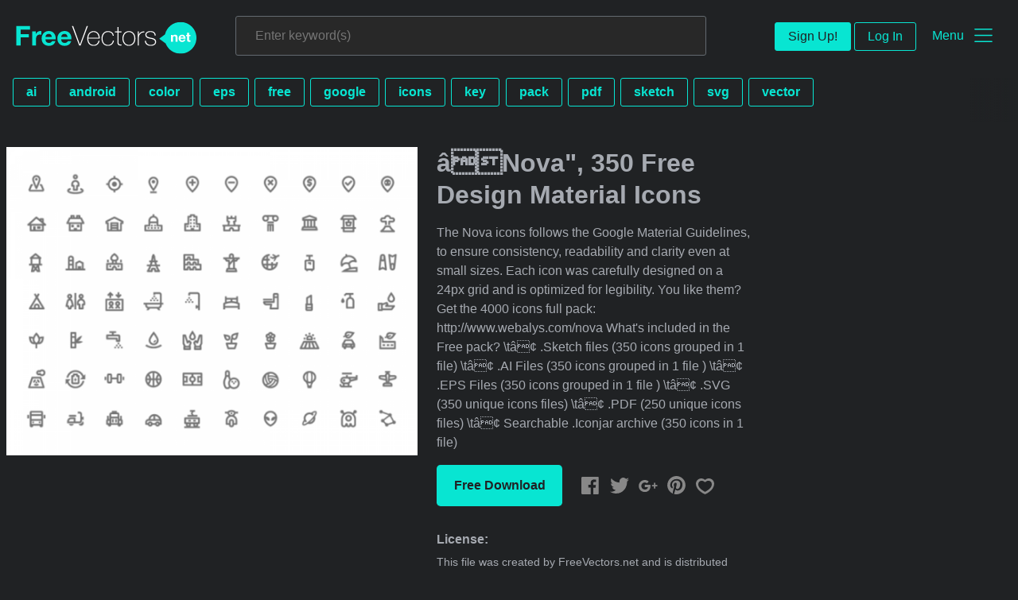

--- FILE ---
content_type: text/html; charset=utf-8
request_url: https://www.freevectors.net/nova-350-free-design-material-icons-40175
body_size: 39549
content:
<!DOCTYPE html>
<html>
<head>
  <script type="text/javascript">
  window.pageview_guid = 'e89efd13-a19d-4d6b-b662-eca3f62c0b6d';
  if ( window.self !== window.top ) {
    window.top.location.href=window.location.href;
  }
  window.sstk_domain = 'freevectors.net';
  window.sstk_id = '116957';
  window.indirect_ad_id = '1636631';
  window.direct_ad_id = '1636534';
  window.direct_traffic_category = 'T1';
  window.indirect_traffic_category = 'T1';
</script>
<link href="https://www.freevectors.net/nova-350-free-design-material-icons-40175" rel="canonical" />
<link rel="shortcut icon" type="image/x-icon" href="/fvnet_favicon.png" />
<meta charset="utf-8">
<meta http-equiv="X-UA-Compatible" content="IE=edge,chrome=1">
<script type="text/javascript">window.NREUM||(NREUM={});NREUM.info={"beacon":"bam.nr-data.net","errorBeacon":"bam.nr-data.net","licenseKey":"NRJS-6fe743bca7c08af9706","applicationID":"1474700070","transactionName":"IQwPEUdXXlwARktBBwEXDhdGF0FYCkM=","queueTime":0,"applicationTime":91,"agent":""}</script>
<script type="text/javascript">(window.NREUM||(NREUM={})).init={privacy:{cookies_enabled:true},ajax:{deny_list:["bam.nr-data.net"]},feature_flags:["soft_nav"],distributed_tracing:{enabled:true}};(window.NREUM||(NREUM={})).loader_config={agentID:"1588668519",accountID:"3265067",trustKey:"3265067",xpid:"VwQBVFZVDxABUFZWAAEHVlMB",licenseKey:"NRJS-6fe743bca7c08af9706",applicationID:"1474700070",browserID:"1588668519"};;/*! For license information please see nr-loader-spa-1.303.0.min.js.LICENSE.txt */
(()=>{var e,t,r={384:(e,t,r)=>{"use strict";r.d(t,{NT:()=>s,US:()=>d,Zm:()=>a,bQ:()=>u,dV:()=>c,pV:()=>l});var n=r(6154),i=r(1863),o=r(1910);const s={beacon:"bam.nr-data.net",errorBeacon:"bam.nr-data.net"};function a(){return n.gm.NREUM||(n.gm.NREUM={}),void 0===n.gm.newrelic&&(n.gm.newrelic=n.gm.NREUM),n.gm.NREUM}function c(){let e=a();return e.o||(e.o={ST:n.gm.setTimeout,SI:n.gm.setImmediate||n.gm.setInterval,CT:n.gm.clearTimeout,XHR:n.gm.XMLHttpRequest,REQ:n.gm.Request,EV:n.gm.Event,PR:n.gm.Promise,MO:n.gm.MutationObserver,FETCH:n.gm.fetch,WS:n.gm.WebSocket},(0,o.i)(...Object.values(e.o))),e}function u(e,t){let r=a();r.initializedAgents??={},t.initializedAt={ms:(0,i.t)(),date:new Date},r.initializedAgents[e]=t}function d(e,t){a()[e]=t}function l(){return function(){let e=a();const t=e.info||{};e.info={beacon:s.beacon,errorBeacon:s.errorBeacon,...t}}(),function(){let e=a();const t=e.init||{};e.init={...t}}(),c(),function(){let e=a();const t=e.loader_config||{};e.loader_config={...t}}(),a()}},782:(e,t,r)=>{"use strict";r.d(t,{T:()=>n});const n=r(860).K7.pageViewTiming},860:(e,t,r)=>{"use strict";r.d(t,{$J:()=>d,K7:()=>c,P3:()=>u,XX:()=>i,Yy:()=>a,df:()=>o,qY:()=>n,v4:()=>s});const n="events",i="jserrors",o="browser/blobs",s="rum",a="browser/logs",c={ajax:"ajax",genericEvents:"generic_events",jserrors:i,logging:"logging",metrics:"metrics",pageAction:"page_action",pageViewEvent:"page_view_event",pageViewTiming:"page_view_timing",sessionReplay:"session_replay",sessionTrace:"session_trace",softNav:"soft_navigations",spa:"spa"},u={[c.pageViewEvent]:1,[c.pageViewTiming]:2,[c.metrics]:3,[c.jserrors]:4,[c.spa]:5,[c.ajax]:6,[c.sessionTrace]:7,[c.softNav]:8,[c.sessionReplay]:9,[c.logging]:10,[c.genericEvents]:11},d={[c.pageViewEvent]:s,[c.pageViewTiming]:n,[c.ajax]:n,[c.spa]:n,[c.softNav]:n,[c.metrics]:i,[c.jserrors]:i,[c.sessionTrace]:o,[c.sessionReplay]:o,[c.logging]:a,[c.genericEvents]:"ins"}},944:(e,t,r)=>{"use strict";r.d(t,{R:()=>i});var n=r(3241);function i(e,t){"function"==typeof console.debug&&(console.debug("New Relic Warning: https://github.com/newrelic/newrelic-browser-agent/blob/main/docs/warning-codes.md#".concat(e),t),(0,n.W)({agentIdentifier:null,drained:null,type:"data",name:"warn",feature:"warn",data:{code:e,secondary:t}}))}},993:(e,t,r)=>{"use strict";r.d(t,{A$:()=>o,ET:()=>s,TZ:()=>a,p_:()=>i});var n=r(860);const i={ERROR:"ERROR",WARN:"WARN",INFO:"INFO",DEBUG:"DEBUG",TRACE:"TRACE"},o={OFF:0,ERROR:1,WARN:2,INFO:3,DEBUG:4,TRACE:5},s="log",a=n.K7.logging},1687:(e,t,r)=>{"use strict";r.d(t,{Ak:()=>u,Ze:()=>f,x3:()=>d});var n=r(3241),i=r(7836),o=r(3606),s=r(860),a=r(2646);const c={};function u(e,t){const r={staged:!1,priority:s.P3[t]||0};l(e),c[e].get(t)||c[e].set(t,r)}function d(e,t){e&&c[e]&&(c[e].get(t)&&c[e].delete(t),p(e,t,!1),c[e].size&&h(e))}function l(e){if(!e)throw new Error("agentIdentifier required");c[e]||(c[e]=new Map)}function f(e="",t="feature",r=!1){if(l(e),!e||!c[e].get(t)||r)return p(e,t);c[e].get(t).staged=!0,h(e)}function h(e){const t=Array.from(c[e]);t.every(([e,t])=>t.staged)&&(t.sort((e,t)=>e[1].priority-t[1].priority),t.forEach(([t])=>{c[e].delete(t),p(e,t)}))}function p(e,t,r=!0){const s=e?i.ee.get(e):i.ee,c=o.i.handlers;if(!s.aborted&&s.backlog&&c){if((0,n.W)({agentIdentifier:e,type:"lifecycle",name:"drain",feature:t}),r){const e=s.backlog[t],r=c[t];if(r){for(let t=0;e&&t<e.length;++t)g(e[t],r);Object.entries(r).forEach(([e,t])=>{Object.values(t||{}).forEach(t=>{t[0]?.on&&t[0]?.context()instanceof a.y&&t[0].on(e,t[1])})})}}s.isolatedBacklog||delete c[t],s.backlog[t]=null,s.emit("drain-"+t,[])}}function g(e,t){var r=e[1];Object.values(t[r]||{}).forEach(t=>{var r=e[0];if(t[0]===r){var n=t[1],i=e[3],o=e[2];n.apply(i,o)}})}},1741:(e,t,r)=>{"use strict";r.d(t,{W:()=>o});var n=r(944),i=r(4261);class o{#e(e,...t){if(this[e]!==o.prototype[e])return this[e](...t);(0,n.R)(35,e)}addPageAction(e,t){return this.#e(i.hG,e,t)}register(e){return this.#e(i.eY,e)}recordCustomEvent(e,t){return this.#e(i.fF,e,t)}setPageViewName(e,t){return this.#e(i.Fw,e,t)}setCustomAttribute(e,t,r){return this.#e(i.cD,e,t,r)}noticeError(e,t){return this.#e(i.o5,e,t)}setUserId(e){return this.#e(i.Dl,e)}setApplicationVersion(e){return this.#e(i.nb,e)}setErrorHandler(e){return this.#e(i.bt,e)}addRelease(e,t){return this.#e(i.k6,e,t)}log(e,t){return this.#e(i.$9,e,t)}start(){return this.#e(i.d3)}finished(e){return this.#e(i.BL,e)}recordReplay(){return this.#e(i.CH)}pauseReplay(){return this.#e(i.Tb)}addToTrace(e){return this.#e(i.U2,e)}setCurrentRouteName(e){return this.#e(i.PA,e)}interaction(e){return this.#e(i.dT,e)}wrapLogger(e,t,r){return this.#e(i.Wb,e,t,r)}measure(e,t){return this.#e(i.V1,e,t)}consent(e){return this.#e(i.Pv,e)}}},1863:(e,t,r)=>{"use strict";function n(){return Math.floor(performance.now())}r.d(t,{t:()=>n})},1910:(e,t,r)=>{"use strict";r.d(t,{i:()=>o});var n=r(944);const i=new Map;function o(...e){return e.every(e=>{if(i.has(e))return i.get(e);const t="function"==typeof e&&e.toString().includes("[native code]");return t||(0,n.R)(64,e?.name||e?.toString()),i.set(e,t),t})}},2555:(e,t,r)=>{"use strict";r.d(t,{D:()=>a,f:()=>s});var n=r(384),i=r(8122);const o={beacon:n.NT.beacon,errorBeacon:n.NT.errorBeacon,licenseKey:void 0,applicationID:void 0,sa:void 0,queueTime:void 0,applicationTime:void 0,ttGuid:void 0,user:void 0,account:void 0,product:void 0,extra:void 0,jsAttributes:{},userAttributes:void 0,atts:void 0,transactionName:void 0,tNamePlain:void 0};function s(e){try{return!!e.licenseKey&&!!e.errorBeacon&&!!e.applicationID}catch(e){return!1}}const a=e=>(0,i.a)(e,o)},2614:(e,t,r)=>{"use strict";r.d(t,{BB:()=>s,H3:()=>n,g:()=>u,iL:()=>c,tS:()=>a,uh:()=>i,wk:()=>o});const n="NRBA",i="SESSION",o=144e5,s=18e5,a={STARTED:"session-started",PAUSE:"session-pause",RESET:"session-reset",RESUME:"session-resume",UPDATE:"session-update"},c={SAME_TAB:"same-tab",CROSS_TAB:"cross-tab"},u={OFF:0,FULL:1,ERROR:2}},2646:(e,t,r)=>{"use strict";r.d(t,{y:()=>n});class n{constructor(e){this.contextId=e}}},2843:(e,t,r)=>{"use strict";r.d(t,{u:()=>i});var n=r(3878);function i(e,t=!1,r,i){(0,n.DD)("visibilitychange",function(){if(t)return void("hidden"===document.visibilityState&&e());e(document.visibilityState)},r,i)}},3241:(e,t,r)=>{"use strict";r.d(t,{W:()=>o});var n=r(6154);const i="newrelic";function o(e={}){try{n.gm.dispatchEvent(new CustomEvent(i,{detail:e}))}catch(e){}}},3304:(e,t,r)=>{"use strict";r.d(t,{A:()=>o});var n=r(7836);const i=()=>{const e=new WeakSet;return(t,r)=>{if("object"==typeof r&&null!==r){if(e.has(r))return;e.add(r)}return r}};function o(e){try{return JSON.stringify(e,i())??""}catch(e){try{n.ee.emit("internal-error",[e])}catch(e){}return""}}},3333:(e,t,r)=>{"use strict";r.d(t,{$v:()=>d,TZ:()=>n,Xh:()=>c,Zp:()=>i,kd:()=>u,mq:()=>a,nf:()=>s,qN:()=>o});const n=r(860).K7.genericEvents,i=["auxclick","click","copy","keydown","paste","scrollend"],o=["focus","blur"],s=4,a=1e3,c=2e3,u=["PageAction","UserAction","BrowserPerformance"],d={RESOURCES:"experimental.resources",REGISTER:"register"}},3434:(e,t,r)=>{"use strict";r.d(t,{Jt:()=>o,YM:()=>u});var n=r(7836),i=r(5607);const o="nr@original:".concat(i.W),s=50;var a=Object.prototype.hasOwnProperty,c=!1;function u(e,t){return e||(e=n.ee),r.inPlace=function(e,t,n,i,o){n||(n="");const s="-"===n.charAt(0);for(let a=0;a<t.length;a++){const c=t[a],u=e[c];l(u)||(e[c]=r(u,s?c+n:n,i,c,o))}},r.flag=o,r;function r(t,r,n,c,u){return l(t)?t:(r||(r=""),nrWrapper[o]=t,function(e,t,r){if(Object.defineProperty&&Object.keys)try{return Object.keys(e).forEach(function(r){Object.defineProperty(t,r,{get:function(){return e[r]},set:function(t){return e[r]=t,t}})}),t}catch(e){d([e],r)}for(var n in e)a.call(e,n)&&(t[n]=e[n])}(t,nrWrapper,e),nrWrapper);function nrWrapper(){var o,a,l,f;let h;try{a=this,o=[...arguments],l="function"==typeof n?n(o,a):n||{}}catch(t){d([t,"",[o,a,c],l],e)}i(r+"start",[o,a,c],l,u);const p=performance.now();let g;try{return f=t.apply(a,o),g=performance.now(),f}catch(e){throw g=performance.now(),i(r+"err",[o,a,e],l,u),h=e,h}finally{const e=g-p,t={start:p,end:g,duration:e,isLongTask:e>=s,methodName:c,thrownError:h};t.isLongTask&&i("long-task",[t,a],l,u),i(r+"end",[o,a,f],l,u)}}}function i(r,n,i,o){if(!c||t){var s=c;c=!0;try{e.emit(r,n,i,t,o)}catch(t){d([t,r,n,i],e)}c=s}}}function d(e,t){t||(t=n.ee);try{t.emit("internal-error",e)}catch(e){}}function l(e){return!(e&&"function"==typeof e&&e.apply&&!e[o])}},3606:(e,t,r)=>{"use strict";r.d(t,{i:()=>o});var n=r(9908);o.on=s;var i=o.handlers={};function o(e,t,r,o){s(o||n.d,i,e,t,r)}function s(e,t,r,i,o){o||(o="feature"),e||(e=n.d);var s=t[o]=t[o]||{};(s[r]=s[r]||[]).push([e,i])}},3738:(e,t,r)=>{"use strict";r.d(t,{He:()=>i,Kp:()=>a,Lc:()=>u,Rz:()=>d,TZ:()=>n,bD:()=>o,d3:()=>s,jx:()=>l,sl:()=>f,uP:()=>c});const n=r(860).K7.sessionTrace,i="bstResource",o="resource",s="-start",a="-end",c="fn"+s,u="fn"+a,d="pushState",l=1e3,f=3e4},3785:(e,t,r)=>{"use strict";r.d(t,{R:()=>c,b:()=>u});var n=r(9908),i=r(1863),o=r(860),s=r(8154),a=r(993);function c(e,t,r={},c=a.p_.INFO,u,d=(0,i.t)()){(0,n.p)(s.xV,["API/logging/".concat(c.toLowerCase(),"/called")],void 0,o.K7.metrics,e),(0,n.p)(a.ET,[d,t,r,c,u],void 0,o.K7.logging,e)}function u(e){return"string"==typeof e&&Object.values(a.p_).some(t=>t===e.toUpperCase().trim())}},3878:(e,t,r)=>{"use strict";function n(e,t){return{capture:e,passive:!1,signal:t}}function i(e,t,r=!1,i){window.addEventListener(e,t,n(r,i))}function o(e,t,r=!1,i){document.addEventListener(e,t,n(r,i))}r.d(t,{DD:()=>o,jT:()=>n,sp:()=>i})},3962:(e,t,r)=>{"use strict";r.d(t,{AM:()=>s,O2:()=>l,OV:()=>o,Qu:()=>f,TZ:()=>c,ih:()=>h,pP:()=>a,t1:()=>d,tC:()=>i,wD:()=>u});var n=r(860);const i=["click","keydown","submit"],o="popstate",s="api",a="initialPageLoad",c=n.K7.softNav,u=5e3,d=500,l={INITIAL_PAGE_LOAD:"",ROUTE_CHANGE:1,UNSPECIFIED:2},f={INTERACTION:1,AJAX:2,CUSTOM_END:3,CUSTOM_TRACER:4},h={IP:"in progress",PF:"pending finish",FIN:"finished",CAN:"cancelled"}},4234:(e,t,r)=>{"use strict";r.d(t,{W:()=>o});var n=r(7836),i=r(1687);class o{constructor(e,t){this.agentIdentifier=e,this.ee=n.ee.get(e),this.featureName=t,this.blocked=!1}deregisterDrain(){(0,i.x3)(this.agentIdentifier,this.featureName)}}},4261:(e,t,r)=>{"use strict";r.d(t,{$9:()=>d,BL:()=>c,CH:()=>p,Dl:()=>R,Fw:()=>w,PA:()=>v,Pl:()=>n,Pv:()=>A,Tb:()=>f,U2:()=>s,V1:()=>E,Wb:()=>T,bt:()=>y,cD:()=>b,d3:()=>x,dT:()=>u,eY:()=>g,fF:()=>h,hG:()=>o,hw:()=>i,k6:()=>a,nb:()=>m,o5:()=>l});const n="api-",i=n+"ixn-",o="addPageAction",s="addToTrace",a="addRelease",c="finished",u="interaction",d="log",l="noticeError",f="pauseReplay",h="recordCustomEvent",p="recordReplay",g="register",m="setApplicationVersion",v="setCurrentRouteName",b="setCustomAttribute",y="setErrorHandler",w="setPageViewName",R="setUserId",x="start",T="wrapLogger",E="measure",A="consent"},4387:(e,t,r)=>{"use strict";function n(e={}){return!(!e.id||!e.name)}function i(e){return"string"==typeof e&&e.trim().length<501||"number"==typeof e}function o(e,t){if(2!==t?.harvestEndpointVersion)return{};const r=t.agentRef.runtime.appMetadata.agents[0].entityGuid;return n(e)?{"mfe.id":e.id,"mfe.name":e.name,eventSource:e.eventSource,"parent.id":e.parent?.id||r}:{"entity.guid":r,appId:t.agentRef.info.applicationID}}r.d(t,{Ux:()=>o,c7:()=>n,yo:()=>i})},5205:(e,t,r)=>{"use strict";r.d(t,{j:()=>_});var n=r(384),i=r(1741);var o=r(2555),s=r(3333);const a=e=>{if(!e||"string"!=typeof e)return!1;try{document.createDocumentFragment().querySelector(e)}catch{return!1}return!0};var c=r(2614),u=r(944),d=r(8122);const l="[data-nr-mask]",f=e=>(0,d.a)(e,(()=>{const e={feature_flags:[],experimental:{allow_registered_children:!1,resources:!1},mask_selector:"*",block_selector:"[data-nr-block]",mask_input_options:{color:!1,date:!1,"datetime-local":!1,email:!1,month:!1,number:!1,range:!1,search:!1,tel:!1,text:!1,time:!1,url:!1,week:!1,textarea:!1,select:!1,password:!0}};return{ajax:{deny_list:void 0,block_internal:!0,enabled:!0,autoStart:!0},api:{get allow_registered_children(){return e.feature_flags.includes(s.$v.REGISTER)||e.experimental.allow_registered_children},set allow_registered_children(t){e.experimental.allow_registered_children=t},duplicate_registered_data:!1},browser_consent_mode:{enabled:!1},distributed_tracing:{enabled:void 0,exclude_newrelic_header:void 0,cors_use_newrelic_header:void 0,cors_use_tracecontext_headers:void 0,allowed_origins:void 0},get feature_flags(){return e.feature_flags},set feature_flags(t){e.feature_flags=t},generic_events:{enabled:!0,autoStart:!0},harvest:{interval:30},jserrors:{enabled:!0,autoStart:!0},logging:{enabled:!0,autoStart:!0},metrics:{enabled:!0,autoStart:!0},obfuscate:void 0,page_action:{enabled:!0},page_view_event:{enabled:!0,autoStart:!0},page_view_timing:{enabled:!0,autoStart:!0},performance:{capture_marks:!1,capture_measures:!1,capture_detail:!0,resources:{get enabled(){return e.feature_flags.includes(s.$v.RESOURCES)||e.experimental.resources},set enabled(t){e.experimental.resources=t},asset_types:[],first_party_domains:[],ignore_newrelic:!0}},privacy:{cookies_enabled:!0},proxy:{assets:void 0,beacon:void 0},session:{expiresMs:c.wk,inactiveMs:c.BB},session_replay:{autoStart:!0,enabled:!1,preload:!1,sampling_rate:10,error_sampling_rate:100,collect_fonts:!1,inline_images:!1,fix_stylesheets:!0,mask_all_inputs:!0,get mask_text_selector(){return e.mask_selector},set mask_text_selector(t){a(t)?e.mask_selector="".concat(t,",").concat(l):""===t||null===t?e.mask_selector=l:(0,u.R)(5,t)},get block_class(){return"nr-block"},get ignore_class(){return"nr-ignore"},get mask_text_class(){return"nr-mask"},get block_selector(){return e.block_selector},set block_selector(t){a(t)?e.block_selector+=",".concat(t):""!==t&&(0,u.R)(6,t)},get mask_input_options(){return e.mask_input_options},set mask_input_options(t){t&&"object"==typeof t?e.mask_input_options={...t,password:!0}:(0,u.R)(7,t)}},session_trace:{enabled:!0,autoStart:!0},soft_navigations:{enabled:!0,autoStart:!0},spa:{enabled:!0,autoStart:!0},ssl:void 0,user_actions:{enabled:!0,elementAttributes:["id","className","tagName","type"]}}})());var h=r(6154),p=r(9324);let g=0;const m={buildEnv:p.F3,distMethod:p.Xs,version:p.xv,originTime:h.WN},v={consented:!1},b={appMetadata:{},get consented(){return this.session?.state?.consent||v.consented},set consented(e){v.consented=e},customTransaction:void 0,denyList:void 0,disabled:!1,harvester:void 0,isolatedBacklog:!1,isRecording:!1,loaderType:void 0,maxBytes:3e4,obfuscator:void 0,onerror:void 0,ptid:void 0,releaseIds:{},session:void 0,timeKeeper:void 0,registeredEntities:[],jsAttributesMetadata:{bytes:0},get harvestCount(){return++g}},y=e=>{const t=(0,d.a)(e,b),r=Object.keys(m).reduce((e,t)=>(e[t]={value:m[t],writable:!1,configurable:!0,enumerable:!0},e),{});return Object.defineProperties(t,r)};var w=r(5701);const R=e=>{const t=e.startsWith("http");e+="/",r.p=t?e:"https://"+e};var x=r(7836),T=r(3241);const E={accountID:void 0,trustKey:void 0,agentID:void 0,licenseKey:void 0,applicationID:void 0,xpid:void 0},A=e=>(0,d.a)(e,E),S=new Set;function _(e,t={},r,s){let{init:a,info:c,loader_config:u,runtime:d={},exposed:l=!0}=t;if(!c){const e=(0,n.pV)();a=e.init,c=e.info,u=e.loader_config}e.init=f(a||{}),e.loader_config=A(u||{}),c.jsAttributes??={},h.bv&&(c.jsAttributes.isWorker=!0),e.info=(0,o.D)(c);const p=e.init,g=[c.beacon,c.errorBeacon];S.has(e.agentIdentifier)||(p.proxy.assets&&(R(p.proxy.assets),g.push(p.proxy.assets)),p.proxy.beacon&&g.push(p.proxy.beacon),e.beacons=[...g],function(e){const t=(0,n.pV)();Object.getOwnPropertyNames(i.W.prototype).forEach(r=>{const n=i.W.prototype[r];if("function"!=typeof n||"constructor"===n)return;let o=t[r];e[r]&&!1!==e.exposed&&"micro-agent"!==e.runtime?.loaderType&&(t[r]=(...t)=>{const n=e[r](...t);return o?o(...t):n})})}(e),(0,n.US)("activatedFeatures",w.B),e.runSoftNavOverSpa&&=!0===p.soft_navigations.enabled&&p.feature_flags.includes("soft_nav")),d.denyList=[...p.ajax.deny_list||[],...p.ajax.block_internal?g:[]],d.ptid=e.agentIdentifier,d.loaderType=r,e.runtime=y(d),S.has(e.agentIdentifier)||(e.ee=x.ee.get(e.agentIdentifier),e.exposed=l,(0,T.W)({agentIdentifier:e.agentIdentifier,drained:!!w.B?.[e.agentIdentifier],type:"lifecycle",name:"initialize",feature:void 0,data:e.config})),S.add(e.agentIdentifier)}},5270:(e,t,r)=>{"use strict";r.d(t,{Aw:()=>s,SR:()=>o,rF:()=>a});var n=r(384),i=r(7767);function o(e){return!!(0,n.dV)().o.MO&&(0,i.V)(e)&&!0===e?.session_trace.enabled}function s(e){return!0===e?.session_replay.preload&&o(e)}function a(e,t){try{if("string"==typeof t?.type){if("password"===t.type.toLowerCase())return"*".repeat(e?.length||0);if(void 0!==t?.dataset?.nrUnmask||t?.classList?.contains("nr-unmask"))return e}}catch(e){}return"string"==typeof e?e.replace(/[\S]/g,"*"):"*".repeat(e?.length||0)}},5289:(e,t,r)=>{"use strict";r.d(t,{GG:()=>o,Qr:()=>a,sB:()=>s});var n=r(3878);function i(){return"undefined"==typeof document||"complete"===document.readyState}function o(e,t){if(i())return e();(0,n.sp)("load",e,t)}function s(e){if(i())return e();(0,n.DD)("DOMContentLoaded",e)}function a(e){if(i())return e();(0,n.sp)("popstate",e)}},5607:(e,t,r)=>{"use strict";r.d(t,{W:()=>n});const n=(0,r(9566).bz)()},5701:(e,t,r)=>{"use strict";r.d(t,{B:()=>o,t:()=>s});var n=r(3241);const i=new Set,o={};function s(e,t){const r=t.agentIdentifier;o[r]??={},e&&"object"==typeof e&&(i.has(r)||(t.ee.emit("rumresp",[e]),o[r]=e,i.add(r),(0,n.W)({agentIdentifier:r,loaded:!0,drained:!0,type:"lifecycle",name:"load",feature:void 0,data:e})))}},6154:(e,t,r)=>{"use strict";r.d(t,{A4:()=>a,OF:()=>d,RI:()=>i,WN:()=>h,bv:()=>o,gm:()=>s,lR:()=>f,m:()=>u,mw:()=>c,sb:()=>l});var n=r(1863);const i="undefined"!=typeof window&&!!window.document,o="undefined"!=typeof WorkerGlobalScope&&("undefined"!=typeof self&&self instanceof WorkerGlobalScope&&self.navigator instanceof WorkerNavigator||"undefined"!=typeof globalThis&&globalThis instanceof WorkerGlobalScope&&globalThis.navigator instanceof WorkerNavigator),s=i?window:"undefined"!=typeof WorkerGlobalScope&&("undefined"!=typeof self&&self instanceof WorkerGlobalScope&&self||"undefined"!=typeof globalThis&&globalThis instanceof WorkerGlobalScope&&globalThis),a="complete"===s?.document?.readyState,c=Boolean("hidden"===s?.document?.visibilityState),u=""+s?.location,d=/iPad|iPhone|iPod/.test(s.navigator?.userAgent),l=d&&"undefined"==typeof SharedWorker,f=(()=>{const e=s.navigator?.userAgent?.match(/Firefox[/\s](\d+\.\d+)/);return Array.isArray(e)&&e.length>=2?+e[1]:0})(),h=Date.now()-(0,n.t)()},6344:(e,t,r)=>{"use strict";r.d(t,{BB:()=>d,Qb:()=>l,TZ:()=>i,Ug:()=>s,Vh:()=>o,_s:()=>a,bc:()=>u,yP:()=>c});var n=r(2614);const i=r(860).K7.sessionReplay,o="errorDuringReplay",s=.12,a={DomContentLoaded:0,Load:1,FullSnapshot:2,IncrementalSnapshot:3,Meta:4,Custom:5},c={[n.g.ERROR]:15e3,[n.g.FULL]:3e5,[n.g.OFF]:0},u={RESET:{message:"Session was reset",sm:"Reset"},IMPORT:{message:"Recorder failed to import",sm:"Import"},TOO_MANY:{message:"429: Too Many Requests",sm:"Too-Many"},TOO_BIG:{message:"Payload was too large",sm:"Too-Big"},CROSS_TAB:{message:"Session Entity was set to OFF on another tab",sm:"Cross-Tab"},ENTITLEMENTS:{message:"Session Replay is not allowed and will not be started",sm:"Entitlement"}},d=5e3,l={API:"api",RESUME:"resume",SWITCH_TO_FULL:"switchToFull",INITIALIZE:"initialize",PRELOAD:"preload"}},6389:(e,t,r)=>{"use strict";function n(e,t=500,r={}){const n=r?.leading||!1;let i;return(...r)=>{n&&void 0===i&&(e.apply(this,r),i=setTimeout(()=>{i=clearTimeout(i)},t)),n||(clearTimeout(i),i=setTimeout(()=>{e.apply(this,r)},t))}}function i(e){let t=!1;return(...r)=>{t||(t=!0,e.apply(this,r))}}r.d(t,{J:()=>i,s:()=>n})},6630:(e,t,r)=>{"use strict";r.d(t,{T:()=>n});const n=r(860).K7.pageViewEvent},6774:(e,t,r)=>{"use strict";r.d(t,{T:()=>n});const n=r(860).K7.jserrors},7295:(e,t,r)=>{"use strict";r.d(t,{Xv:()=>s,gX:()=>i,iW:()=>o});var n=[];function i(e){if(!e||o(e))return!1;if(0===n.length)return!0;for(var t=0;t<n.length;t++){var r=n[t];if("*"===r.hostname)return!1;if(a(r.hostname,e.hostname)&&c(r.pathname,e.pathname))return!1}return!0}function o(e){return void 0===e.hostname}function s(e){if(n=[],e&&e.length)for(var t=0;t<e.length;t++){let r=e[t];if(!r)continue;0===r.indexOf("http://")?r=r.substring(7):0===r.indexOf("https://")&&(r=r.substring(8));const i=r.indexOf("/");let o,s;i>0?(o=r.substring(0,i),s=r.substring(i)):(o=r,s="");let[a]=o.split(":");n.push({hostname:a,pathname:s})}}function a(e,t){return!(e.length>t.length)&&t.indexOf(e)===t.length-e.length}function c(e,t){return 0===e.indexOf("/")&&(e=e.substring(1)),0===t.indexOf("/")&&(t=t.substring(1)),""===e||e===t}},7378:(e,t,r)=>{"use strict";r.d(t,{$p:()=>x,BR:()=>b,Kp:()=>R,L3:()=>y,Lc:()=>c,NC:()=>o,SG:()=>d,TZ:()=>i,U6:()=>p,UT:()=>m,d3:()=>w,dT:()=>f,e5:()=>E,gx:()=>v,l9:()=>l,oW:()=>h,op:()=>g,rw:()=>u,tH:()=>A,uP:()=>a,wW:()=>T,xq:()=>s});var n=r(384);const i=r(860).K7.spa,o=["click","submit","keypress","keydown","keyup","change"],s=999,a="fn-start",c="fn-end",u="cb-start",d="api-ixn-",l="remaining",f="interaction",h="spaNode",p="jsonpNode",g="fetch-start",m="fetch-done",v="fetch-body-",b="jsonp-end",y=(0,n.dV)().o.ST,w="-start",R="-end",x="-body",T="cb"+R,E="jsTime",A="fetch"},7485:(e,t,r)=>{"use strict";r.d(t,{D:()=>i});var n=r(6154);function i(e){if(0===(e||"").indexOf("data:"))return{protocol:"data"};try{const t=new URL(e,location.href),r={port:t.port,hostname:t.hostname,pathname:t.pathname,search:t.search,protocol:t.protocol.slice(0,t.protocol.indexOf(":")),sameOrigin:t.protocol===n.gm?.location?.protocol&&t.host===n.gm?.location?.host};return r.port&&""!==r.port||("http:"===t.protocol&&(r.port="80"),"https:"===t.protocol&&(r.port="443")),r.pathname&&""!==r.pathname?r.pathname.startsWith("/")||(r.pathname="/".concat(r.pathname)):r.pathname="/",r}catch(e){return{}}}},7699:(e,t,r)=>{"use strict";r.d(t,{It:()=>o,KC:()=>a,No:()=>i,qh:()=>s});var n=r(860);const i=16e3,o=1e6,s="SESSION_ERROR",a={[n.K7.logging]:!0,[n.K7.genericEvents]:!1,[n.K7.jserrors]:!1,[n.K7.ajax]:!1}},7767:(e,t,r)=>{"use strict";r.d(t,{V:()=>i});var n=r(6154);const i=e=>n.RI&&!0===e?.privacy.cookies_enabled},7836:(e,t,r)=>{"use strict";r.d(t,{P:()=>a,ee:()=>c});var n=r(384),i=r(8990),o=r(2646),s=r(5607);const a="nr@context:".concat(s.W),c=function e(t,r){var n={},s={},d={},l=!1;try{l=16===r.length&&u.initializedAgents?.[r]?.runtime.isolatedBacklog}catch(e){}var f={on:p,addEventListener:p,removeEventListener:function(e,t){var r=n[e];if(!r)return;for(var i=0;i<r.length;i++)r[i]===t&&r.splice(i,1)},emit:function(e,r,n,i,o){!1!==o&&(o=!0);if(c.aborted&&!i)return;t&&o&&t.emit(e,r,n);var a=h(n);g(e).forEach(e=>{e.apply(a,r)});var u=v()[s[e]];u&&u.push([f,e,r,a]);return a},get:m,listeners:g,context:h,buffer:function(e,t){const r=v();if(t=t||"feature",f.aborted)return;Object.entries(e||{}).forEach(([e,n])=>{s[n]=t,t in r||(r[t]=[])})},abort:function(){f._aborted=!0,Object.keys(f.backlog).forEach(e=>{delete f.backlog[e]})},isBuffering:function(e){return!!v()[s[e]]},debugId:r,backlog:l?{}:t&&"object"==typeof t.backlog?t.backlog:{},isolatedBacklog:l};return Object.defineProperty(f,"aborted",{get:()=>{let e=f._aborted||!1;return e||(t&&(e=t.aborted),e)}}),f;function h(e){return e&&e instanceof o.y?e:e?(0,i.I)(e,a,()=>new o.y(a)):new o.y(a)}function p(e,t){n[e]=g(e).concat(t)}function g(e){return n[e]||[]}function m(t){return d[t]=d[t]||e(f,t)}function v(){return f.backlog}}(void 0,"globalEE"),u=(0,n.Zm)();u.ee||(u.ee=c)},8122:(e,t,r)=>{"use strict";r.d(t,{a:()=>i});var n=r(944);function i(e,t){try{if(!e||"object"!=typeof e)return(0,n.R)(3);if(!t||"object"!=typeof t)return(0,n.R)(4);const r=Object.create(Object.getPrototypeOf(t),Object.getOwnPropertyDescriptors(t)),o=0===Object.keys(r).length?e:r;for(let s in o)if(void 0!==e[s])try{if(null===e[s]){r[s]=null;continue}Array.isArray(e[s])&&Array.isArray(t[s])?r[s]=Array.from(new Set([...e[s],...t[s]])):"object"==typeof e[s]&&"object"==typeof t[s]?r[s]=i(e[s],t[s]):r[s]=e[s]}catch(e){r[s]||(0,n.R)(1,e)}return r}catch(e){(0,n.R)(2,e)}}},8139:(e,t,r)=>{"use strict";r.d(t,{u:()=>f});var n=r(7836),i=r(3434),o=r(8990),s=r(6154);const a={},c=s.gm.XMLHttpRequest,u="addEventListener",d="removeEventListener",l="nr@wrapped:".concat(n.P);function f(e){var t=function(e){return(e||n.ee).get("events")}(e);if(a[t.debugId]++)return t;a[t.debugId]=1;var r=(0,i.YM)(t,!0);function f(e){r.inPlace(e,[u,d],"-",p)}function p(e,t){return e[1]}return"getPrototypeOf"in Object&&(s.RI&&h(document,f),c&&h(c.prototype,f),h(s.gm,f)),t.on(u+"-start",function(e,t){var n=e[1];if(null!==n&&("function"==typeof n||"object"==typeof n)&&"newrelic"!==e[0]){var i=(0,o.I)(n,l,function(){var e={object:function(){if("function"!=typeof n.handleEvent)return;return n.handleEvent.apply(n,arguments)},function:n}[typeof n];return e?r(e,"fn-",null,e.name||"anonymous"):n});this.wrapped=e[1]=i}}),t.on(d+"-start",function(e){e[1]=this.wrapped||e[1]}),t}function h(e,t,...r){let n=e;for(;"object"==typeof n&&!Object.prototype.hasOwnProperty.call(n,u);)n=Object.getPrototypeOf(n);n&&t(n,...r)}},8154:(e,t,r)=>{"use strict";r.d(t,{z_:()=>o,XG:()=>a,TZ:()=>n,rs:()=>i,xV:()=>s});r(6154),r(9566),r(384);const n=r(860).K7.metrics,i="sm",o="cm",s="storeSupportabilityMetrics",a="storeEventMetrics"},8374:(e,t,r)=>{r.nc=(()=>{try{return document?.currentScript?.nonce}catch(e){}return""})()},8990:(e,t,r)=>{"use strict";r.d(t,{I:()=>i});var n=Object.prototype.hasOwnProperty;function i(e,t,r){if(n.call(e,t))return e[t];var i=r();if(Object.defineProperty&&Object.keys)try{return Object.defineProperty(e,t,{value:i,writable:!0,enumerable:!1}),i}catch(e){}return e[t]=i,i}},9300:(e,t,r)=>{"use strict";r.d(t,{T:()=>n});const n=r(860).K7.ajax},9324:(e,t,r)=>{"use strict";r.d(t,{AJ:()=>s,F3:()=>i,Xs:()=>o,Yq:()=>a,xv:()=>n});const n="1.303.0",i="PROD",o="CDN",s="@newrelic/rrweb",a="1.0.1"},9566:(e,t,r)=>{"use strict";r.d(t,{LA:()=>a,ZF:()=>c,bz:()=>s,el:()=>u});var n=r(6154);const i="xxxxxxxx-xxxx-4xxx-yxxx-xxxxxxxxxxxx";function o(e,t){return e?15&e[t]:16*Math.random()|0}function s(){const e=n.gm?.crypto||n.gm?.msCrypto;let t,r=0;return e&&e.getRandomValues&&(t=e.getRandomValues(new Uint8Array(30))),i.split("").map(e=>"x"===e?o(t,r++).toString(16):"y"===e?(3&o()|8).toString(16):e).join("")}function a(e){const t=n.gm?.crypto||n.gm?.msCrypto;let r,i=0;t&&t.getRandomValues&&(r=t.getRandomValues(new Uint8Array(e)));const s=[];for(var a=0;a<e;a++)s.push(o(r,i++).toString(16));return s.join("")}function c(){return a(16)}function u(){return a(32)}},9908:(e,t,r)=>{"use strict";r.d(t,{d:()=>n,p:()=>i});var n=r(7836).ee.get("handle");function i(e,t,r,i,o){o?(o.buffer([e],i),o.emit(e,t,r)):(n.buffer([e],i),n.emit(e,t,r))}}},n={};function i(e){var t=n[e];if(void 0!==t)return t.exports;var o=n[e]={exports:{}};return r[e](o,o.exports,i),o.exports}i.m=r,i.d=(e,t)=>{for(var r in t)i.o(t,r)&&!i.o(e,r)&&Object.defineProperty(e,r,{enumerable:!0,get:t[r]})},i.f={},i.e=e=>Promise.all(Object.keys(i.f).reduce((t,r)=>(i.f[r](e,t),t),[])),i.u=e=>({212:"nr-spa-compressor",249:"nr-spa-recorder",478:"nr-spa"}[e]+"-1.303.0.min.js"),i.o=(e,t)=>Object.prototype.hasOwnProperty.call(e,t),e={},t="NRBA-1.303.0.PROD:",i.l=(r,n,o,s)=>{if(e[r])e[r].push(n);else{var a,c;if(void 0!==o)for(var u=document.getElementsByTagName("script"),d=0;d<u.length;d++){var l=u[d];if(l.getAttribute("src")==r||l.getAttribute("data-webpack")==t+o){a=l;break}}if(!a){c=!0;var f={478:"sha512-Q1pLqcoiNmLHv0rtq3wFkJBA3kofBdRJl0ExDl0mTuAoCBd0qe/1J0XWrDlQKuNlUryL6aZfVkAMPLmoikWIoQ==",249:"sha512-695ZzudsxlMtHKnpDNvkMlJd3tdMtY03IQKVCw9SX12tjUC+f7Nrx5tnWO72Vg9RFf6DSY6wVmM3cEkRM12kkQ==",212:"sha512-18Gx1wIBsppcn0AnKFhwgw4IciNgFxiw3J74W393Ape+wtg4hlg7t6SBKsIE/Dk/tfl2yltgcgBFvYRs283AFg=="};(a=document.createElement("script")).charset="utf-8",i.nc&&a.setAttribute("nonce",i.nc),a.setAttribute("data-webpack",t+o),a.src=r,0!==a.src.indexOf(window.location.origin+"/")&&(a.crossOrigin="anonymous"),f[s]&&(a.integrity=f[s])}e[r]=[n];var h=(t,n)=>{a.onerror=a.onload=null,clearTimeout(p);var i=e[r];if(delete e[r],a.parentNode&&a.parentNode.removeChild(a),i&&i.forEach(e=>e(n)),t)return t(n)},p=setTimeout(h.bind(null,void 0,{type:"timeout",target:a}),12e4);a.onerror=h.bind(null,a.onerror),a.onload=h.bind(null,a.onload),c&&document.head.appendChild(a)}},i.r=e=>{"undefined"!=typeof Symbol&&Symbol.toStringTag&&Object.defineProperty(e,Symbol.toStringTag,{value:"Module"}),Object.defineProperty(e,"__esModule",{value:!0})},i.p="https://js-agent.newrelic.com/",(()=>{var e={38:0,788:0};i.f.j=(t,r)=>{var n=i.o(e,t)?e[t]:void 0;if(0!==n)if(n)r.push(n[2]);else{var o=new Promise((r,i)=>n=e[t]=[r,i]);r.push(n[2]=o);var s=i.p+i.u(t),a=new Error;i.l(s,r=>{if(i.o(e,t)&&(0!==(n=e[t])&&(e[t]=void 0),n)){var o=r&&("load"===r.type?"missing":r.type),s=r&&r.target&&r.target.src;a.message="Loading chunk "+t+" failed.\n("+o+": "+s+")",a.name="ChunkLoadError",a.type=o,a.request=s,n[1](a)}},"chunk-"+t,t)}};var t=(t,r)=>{var n,o,[s,a,c]=r,u=0;if(s.some(t=>0!==e[t])){for(n in a)i.o(a,n)&&(i.m[n]=a[n]);if(c)c(i)}for(t&&t(r);u<s.length;u++)o=s[u],i.o(e,o)&&e[o]&&e[o][0](),e[o]=0},r=self["webpackChunk:NRBA-1.303.0.PROD"]=self["webpackChunk:NRBA-1.303.0.PROD"]||[];r.forEach(t.bind(null,0)),r.push=t.bind(null,r.push.bind(r))})(),(()=>{"use strict";i(8374);var e=i(9566),t=i(1741);class r extends t.W{agentIdentifier=(0,e.LA)(16)}var n=i(860);const o=Object.values(n.K7);var s=i(5205);var a=i(9908),c=i(1863),u=i(4261),d=i(3241),l=i(944),f=i(5701),h=i(8154);function p(e,t,i,o){const s=o||i;!s||s[e]&&s[e]!==r.prototype[e]||(s[e]=function(){(0,a.p)(h.xV,["API/"+e+"/called"],void 0,n.K7.metrics,i.ee),(0,d.W)({agentIdentifier:i.agentIdentifier,drained:!!f.B?.[i.agentIdentifier],type:"data",name:"api",feature:u.Pl+e,data:{}});try{return t.apply(this,arguments)}catch(e){(0,l.R)(23,e)}})}function g(e,t,r,n,i){const o=e.info;null===r?delete o.jsAttributes[t]:o.jsAttributes[t]=r,(i||null===r)&&(0,a.p)(u.Pl+n,[(0,c.t)(),t,r],void 0,"session",e.ee)}var m=i(1687),v=i(4234),b=i(5289),y=i(6154),w=i(5270),R=i(7767),x=i(6389),T=i(7699);class E extends v.W{constructor(e,t){super(e.agentIdentifier,t),this.agentRef=e,this.abortHandler=void 0,this.featAggregate=void 0,this.loadedSuccessfully=void 0,this.onAggregateImported=new Promise(e=>{this.loadedSuccessfully=e}),this.deferred=Promise.resolve(),!1===e.init[this.featureName].autoStart?this.deferred=new Promise((t,r)=>{this.ee.on("manual-start-all",(0,x.J)(()=>{(0,m.Ak)(e.agentIdentifier,this.featureName),t()}))}):(0,m.Ak)(e.agentIdentifier,t)}importAggregator(e,t,r={}){if(this.featAggregate)return;const n=async()=>{let n;await this.deferred;try{if((0,R.V)(e.init)){const{setupAgentSession:t}=await i.e(478).then(i.bind(i,8766));n=t(e)}}catch(e){(0,l.R)(20,e),this.ee.emit("internal-error",[e]),(0,a.p)(T.qh,[e],void 0,this.featureName,this.ee)}try{if(!this.#t(this.featureName,n,e.init))return(0,m.Ze)(this.agentIdentifier,this.featureName),void this.loadedSuccessfully(!1);const{Aggregate:i}=await t();this.featAggregate=new i(e,r),e.runtime.harvester.initializedAggregates.push(this.featAggregate),this.loadedSuccessfully(!0)}catch(e){(0,l.R)(34,e),this.abortHandler?.(),(0,m.Ze)(this.agentIdentifier,this.featureName,!0),this.loadedSuccessfully(!1),this.ee&&this.ee.abort()}};y.RI?(0,b.GG)(()=>n(),!0):n()}#t(e,t,r){if(this.blocked)return!1;switch(e){case n.K7.sessionReplay:return(0,w.SR)(r)&&!!t;case n.K7.sessionTrace:return!!t;default:return!0}}}var A=i(6630),S=i(2614);class _ extends E{static featureName=A.T;constructor(e){var t;super(e,A.T),this.setupInspectionEvents(e.agentIdentifier),t=e,p(u.Fw,function(e,r){"string"==typeof e&&("/"!==e.charAt(0)&&(e="/"+e),t.runtime.customTransaction=(r||"http://custom.transaction")+e,(0,a.p)(u.Pl+u.Fw,[(0,c.t)()],void 0,void 0,t.ee))},t),this.importAggregator(e,()=>i.e(478).then(i.bind(i,1983)))}setupInspectionEvents(e){const t=(t,r)=>{t&&(0,d.W)({agentIdentifier:e,timeStamp:t.timeStamp,loaded:"complete"===t.target.readyState,type:"window",name:r,data:t.target.location+""})};(0,b.sB)(e=>{t(e,"DOMContentLoaded")}),(0,b.GG)(e=>{t(e,"load")}),(0,b.Qr)(e=>{t(e,"navigate")}),this.ee.on(S.tS.UPDATE,(t,r)=>{(0,d.W)({agentIdentifier:e,type:"lifecycle",name:"session",data:r})})}}var O=i(384);var N=i(2843),I=i(3878),P=i(782);class j extends E{static featureName=P.T;constructor(e){super(e,P.T),y.RI&&((0,N.u)(()=>(0,a.p)("docHidden",[(0,c.t)()],void 0,P.T,this.ee),!0),(0,I.sp)("pagehide",()=>(0,a.p)("winPagehide",[(0,c.t)()],void 0,P.T,this.ee)),this.importAggregator(e,()=>i.e(478).then(i.bind(i,9917))))}}class k extends E{static featureName=h.TZ;constructor(e){super(e,h.TZ),y.RI&&document.addEventListener("securitypolicyviolation",e=>{(0,a.p)(h.xV,["Generic/CSPViolation/Detected"],void 0,this.featureName,this.ee)}),this.importAggregator(e,()=>i.e(478).then(i.bind(i,6555)))}}var C=i(6774),L=i(3304);class H{constructor(e,t,r,n,i){this.name="UncaughtError",this.message="string"==typeof e?e:(0,L.A)(e),this.sourceURL=t,this.line=r,this.column=n,this.__newrelic=i}}function M(e){return U(e)?e:new H(void 0!==e?.message?e.message:e,e?.filename||e?.sourceURL,e?.lineno||e?.line,e?.colno||e?.col,e?.__newrelic,e?.cause)}function K(e){const t="Unhandled Promise Rejection: ";if(!e?.reason)return;if(U(e.reason)){try{e.reason.message.startsWith(t)||(e.reason.message=t+e.reason.message)}catch(e){}return M(e.reason)}const r=M(e.reason);return(r.message||"").startsWith(t)||(r.message=t+r.message),r}function D(e){if(e.error instanceof SyntaxError&&!/:\d+$/.test(e.error.stack?.trim())){const t=new H(e.message,e.filename,e.lineno,e.colno,e.error.__newrelic,e.cause);return t.name=SyntaxError.name,t}return U(e.error)?e.error:M(e)}function U(e){return e instanceof Error&&!!e.stack}function F(e,t,r,i,o=(0,c.t)()){"string"==typeof e&&(e=new Error(e)),(0,a.p)("err",[e,o,!1,t,r.runtime.isRecording,void 0,i],void 0,n.K7.jserrors,r.ee),(0,a.p)("uaErr",[],void 0,n.K7.genericEvents,r.ee)}var W=i(4387),B=i(993),V=i(3785);function G(e,{customAttributes:t={},level:r=B.p_.INFO}={},n,i,o=(0,c.t)()){(0,V.R)(n.ee,e,t,r,i,o)}function z(e,t,r,i,o=(0,c.t)()){(0,a.p)(u.Pl+u.hG,[o,e,t,i],void 0,n.K7.genericEvents,r.ee)}function Z(e,t,r,i,o=(0,c.t)()){const{start:s,end:d,customAttributes:f}=t||{},h={customAttributes:f||{}};if("object"!=typeof h.customAttributes||"string"!=typeof e||0===e.length)return void(0,l.R)(57);const p=(e,t)=>null==e?t:"number"==typeof e?e:e instanceof PerformanceMark?e.startTime:Number.NaN;if(h.start=p(s,0),h.end=p(d,o),Number.isNaN(h.start)||Number.isNaN(h.end))(0,l.R)(57);else{if(h.duration=h.end-h.start,!(h.duration<0))return(0,a.p)(u.Pl+u.V1,[h,e,i],void 0,n.K7.genericEvents,r.ee),h;(0,l.R)(58)}}function q(e,t={},r,i,o=(0,c.t)()){(0,a.p)(u.Pl+u.fF,[o,e,t,i],void 0,n.K7.genericEvents,r.ee)}function X(e){p(u.eY,function(t){return Y(e,t)},e)}function Y(e,t,r){const i={};(0,l.R)(54,"newrelic.register"),t||={},t.eventSource="MicroFrontendBrowserAgent",t.licenseKey||=e.info.licenseKey,t.blocked=!1,t.parent=r||{};let o=()=>{};const s=e.runtime.registeredEntities,u=s.find(({metadata:{target:{id:e,name:r}}})=>e===t.id);if(u)return u.metadata.target.name!==t.name&&(u.metadata.target.name=t.name),u;const d=e=>{t.blocked=!0,o=e};e.init.api.allow_registered_children||d((0,x.J)(()=>(0,l.R)(55))),(0,W.c7)(t)||d((0,x.J)(()=>(0,l.R)(48,t))),(0,W.yo)(t.id)&&(0,W.yo)(t.name)||d((0,x.J)(()=>(0,l.R)(48,t)));const f={addPageAction:(r,n={})=>m(z,[r,{...i,...n},e],t),log:(r,n={})=>m(G,[r,{...n,customAttributes:{...i,...n.customAttributes||{}}},e],t),measure:(r,n={})=>m(Z,[r,{...n,customAttributes:{...i,...n.customAttributes||{}}},e],t),noticeError:(r,n={})=>m(F,[r,{...i,...n},e],t),register:(t={})=>m(Y,[e,t],f.metadata.target),recordCustomEvent:(r,n={})=>m(q,[r,{...i,...n},e],t),setApplicationVersion:e=>g("application.version",e),setCustomAttribute:(e,t)=>g(e,t),setUserId:e=>g("enduser.id",e),metadata:{customAttributes:i,target:t}},p=()=>(t.blocked&&o(),t.blocked);p()||s.push(f);const g=(e,t)=>{p()||(i[e]=t)},m=(t,r,i)=>{if(p())return;const o=(0,c.t)();(0,a.p)(h.xV,["API/register/".concat(t.name,"/called")],void 0,n.K7.metrics,e.ee);try{return e.init.api.duplicate_registered_data&&"register"!==t.name&&t(...r,void 0,o),t(...r,i,o)}catch(e){(0,l.R)(50,e)}};return f}class J extends E{static featureName=C.T;constructor(e){var t;super(e,C.T),t=e,p(u.o5,(e,r)=>F(e,r,t),t),function(e){p(u.bt,function(t){e.runtime.onerror=t},e)}(e),function(e){let t=0;p(u.k6,function(e,r){++t>10||(this.runtime.releaseIds[e.slice(-200)]=(""+r).slice(-200))},e)}(e),X(e);try{this.removeOnAbort=new AbortController}catch(e){}this.ee.on("internal-error",(t,r)=>{this.abortHandler&&(0,a.p)("ierr",[M(t),(0,c.t)(),!0,{},e.runtime.isRecording,r],void 0,this.featureName,this.ee)}),y.gm.addEventListener("unhandledrejection",t=>{this.abortHandler&&(0,a.p)("err",[K(t),(0,c.t)(),!1,{unhandledPromiseRejection:1},e.runtime.isRecording],void 0,this.featureName,this.ee)},(0,I.jT)(!1,this.removeOnAbort?.signal)),y.gm.addEventListener("error",t=>{this.abortHandler&&(0,a.p)("err",[D(t),(0,c.t)(),!1,{},e.runtime.isRecording],void 0,this.featureName,this.ee)},(0,I.jT)(!1,this.removeOnAbort?.signal)),this.abortHandler=this.#r,this.importAggregator(e,()=>i.e(478).then(i.bind(i,2176)))}#r(){this.removeOnAbort?.abort(),this.abortHandler=void 0}}var Q=i(8990);let ee=1;function te(e){const t=typeof e;return!e||"object"!==t&&"function"!==t?-1:e===y.gm?0:(0,Q.I)(e,"nr@id",function(){return ee++})}function re(e){if("string"==typeof e&&e.length)return e.length;if("object"==typeof e){if("undefined"!=typeof ArrayBuffer&&e instanceof ArrayBuffer&&e.byteLength)return e.byteLength;if("undefined"!=typeof Blob&&e instanceof Blob&&e.size)return e.size;if(!("undefined"!=typeof FormData&&e instanceof FormData))try{return(0,L.A)(e).length}catch(e){return}}}var ne=i(8139),ie=i(7836),oe=i(3434);const se={},ae=["open","send"];function ce(e){var t=e||ie.ee;const r=function(e){return(e||ie.ee).get("xhr")}(t);if(void 0===y.gm.XMLHttpRequest)return r;if(se[r.debugId]++)return r;se[r.debugId]=1,(0,ne.u)(t);var n=(0,oe.YM)(r),i=y.gm.XMLHttpRequest,o=y.gm.MutationObserver,s=y.gm.Promise,a=y.gm.setInterval,c="readystatechange",u=["onload","onerror","onabort","onloadstart","onloadend","onprogress","ontimeout"],d=[],f=y.gm.XMLHttpRequest=function(e){const t=new i(e),o=r.context(t);try{r.emit("new-xhr",[t],o),t.addEventListener(c,(s=o,function(){var e=this;e.readyState>3&&!s.resolved&&(s.resolved=!0,r.emit("xhr-resolved",[],e)),n.inPlace(e,u,"fn-",b)}),(0,I.jT)(!1))}catch(e){(0,l.R)(15,e);try{r.emit("internal-error",[e])}catch(e){}}var s;return t};function h(e,t){n.inPlace(t,["onreadystatechange"],"fn-",b)}if(function(e,t){for(var r in e)t[r]=e[r]}(i,f),f.prototype=i.prototype,n.inPlace(f.prototype,ae,"-xhr-",b),r.on("send-xhr-start",function(e,t){h(e,t),function(e){d.push(e),o&&(p?p.then(v):a?a(v):(g=-g,m.data=g))}(t)}),r.on("open-xhr-start",h),o){var p=s&&s.resolve();if(!a&&!s){var g=1,m=document.createTextNode(g);new o(v).observe(m,{characterData:!0})}}else t.on("fn-end",function(e){e[0]&&e[0].type===c||v()});function v(){for(var e=0;e<d.length;e++)h(0,d[e]);d.length&&(d=[])}function b(e,t){return t}return r}var ue="fetch-",de=ue+"body-",le=["arrayBuffer","blob","json","text","formData"],fe=y.gm.Request,he=y.gm.Response,pe="prototype";const ge={};function me(e){const t=function(e){return(e||ie.ee).get("fetch")}(e);if(!(fe&&he&&y.gm.fetch))return t;if(ge[t.debugId]++)return t;function r(e,r,n){var i=e[r];"function"==typeof i&&(e[r]=function(){var e,r=[...arguments],o={};t.emit(n+"before-start",[r],o),o[ie.P]&&o[ie.P].dt&&(e=o[ie.P].dt);var s=i.apply(this,r);return t.emit(n+"start",[r,e],s),s.then(function(e){return t.emit(n+"end",[null,e],s),e},function(e){throw t.emit(n+"end",[e],s),e})})}return ge[t.debugId]=1,le.forEach(e=>{r(fe[pe],e,de),r(he[pe],e,de)}),r(y.gm,"fetch",ue),t.on(ue+"end",function(e,r){var n=this;if(r){var i=r.headers.get("content-length");null!==i&&(n.rxSize=i),t.emit(ue+"done",[null,r],n)}else t.emit(ue+"done",[e],n)}),t}var ve=i(7485);class be{constructor(e){this.agentRef=e}generateTracePayload(t){const r=this.agentRef.loader_config;if(!this.shouldGenerateTrace(t)||!r)return null;var n=(r.accountID||"").toString()||null,i=(r.agentID||"").toString()||null,o=(r.trustKey||"").toString()||null;if(!n||!i)return null;var s=(0,e.ZF)(),a=(0,e.el)(),c=Date.now(),u={spanId:s,traceId:a,timestamp:c};return(t.sameOrigin||this.isAllowedOrigin(t)&&this.useTraceContextHeadersForCors())&&(u.traceContextParentHeader=this.generateTraceContextParentHeader(s,a),u.traceContextStateHeader=this.generateTraceContextStateHeader(s,c,n,i,o)),(t.sameOrigin&&!this.excludeNewrelicHeader()||!t.sameOrigin&&this.isAllowedOrigin(t)&&this.useNewrelicHeaderForCors())&&(u.newrelicHeader=this.generateTraceHeader(s,a,c,n,i,o)),u}generateTraceContextParentHeader(e,t){return"00-"+t+"-"+e+"-01"}generateTraceContextStateHeader(e,t,r,n,i){return i+"@nr=0-1-"+r+"-"+n+"-"+e+"----"+t}generateTraceHeader(e,t,r,n,i,o){if(!("function"==typeof y.gm?.btoa))return null;var s={v:[0,1],d:{ty:"Browser",ac:n,ap:i,id:e,tr:t,ti:r}};return o&&n!==o&&(s.d.tk=o),btoa((0,L.A)(s))}shouldGenerateTrace(e){return this.agentRef.init?.distributed_tracing?.enabled&&this.isAllowedOrigin(e)}isAllowedOrigin(e){var t=!1;const r=this.agentRef.init?.distributed_tracing;if(e.sameOrigin)t=!0;else if(r?.allowed_origins instanceof Array)for(var n=0;n<r.allowed_origins.length;n++){var i=(0,ve.D)(r.allowed_origins[n]);if(e.hostname===i.hostname&&e.protocol===i.protocol&&e.port===i.port){t=!0;break}}return t}excludeNewrelicHeader(){var e=this.agentRef.init?.distributed_tracing;return!!e&&!!e.exclude_newrelic_header}useNewrelicHeaderForCors(){var e=this.agentRef.init?.distributed_tracing;return!!e&&!1!==e.cors_use_newrelic_header}useTraceContextHeadersForCors(){var e=this.agentRef.init?.distributed_tracing;return!!e&&!!e.cors_use_tracecontext_headers}}var ye=i(9300),we=i(7295);function Re(e){return"string"==typeof e?e:e instanceof(0,O.dV)().o.REQ?e.url:y.gm?.URL&&e instanceof URL?e.href:void 0}var xe=["load","error","abort","timeout"],Te=xe.length,Ee=(0,O.dV)().o.REQ,Ae=(0,O.dV)().o.XHR;const Se="X-NewRelic-App-Data";class _e extends E{static featureName=ye.T;constructor(e){super(e,ye.T),this.dt=new be(e),this.handler=(e,t,r,n)=>(0,a.p)(e,t,r,n,this.ee);try{const e={xmlhttprequest:"xhr",fetch:"fetch",beacon:"beacon"};y.gm?.performance?.getEntriesByType("resource").forEach(t=>{if(t.initiatorType in e&&0!==t.responseStatus){const r={status:t.responseStatus},i={rxSize:t.transferSize,duration:Math.floor(t.duration),cbTime:0};Oe(r,t.name),this.handler("xhr",[r,i,t.startTime,t.responseEnd,e[t.initiatorType]],void 0,n.K7.ajax)}})}catch(e){}me(this.ee),ce(this.ee),function(e,t,r,i){function o(e){var t=this;t.totalCbs=0,t.called=0,t.cbTime=0,t.end=E,t.ended=!1,t.xhrGuids={},t.lastSize=null,t.loadCaptureCalled=!1,t.params=this.params||{},t.metrics=this.metrics||{},t.latestLongtaskEnd=0,e.addEventListener("load",function(r){A(t,e)},(0,I.jT)(!1)),y.lR||e.addEventListener("progress",function(e){t.lastSize=e.loaded},(0,I.jT)(!1))}function s(e){this.params={method:e[0]},Oe(this,e[1]),this.metrics={}}function u(t,r){e.loader_config.xpid&&this.sameOrigin&&r.setRequestHeader("X-NewRelic-ID",e.loader_config.xpid);var n=i.generateTracePayload(this.parsedOrigin);if(n){var o=!1;n.newrelicHeader&&(r.setRequestHeader("newrelic",n.newrelicHeader),o=!0),n.traceContextParentHeader&&(r.setRequestHeader("traceparent",n.traceContextParentHeader),n.traceContextStateHeader&&r.setRequestHeader("tracestate",n.traceContextStateHeader),o=!0),o&&(this.dt=n)}}function d(e,r){var n=this.metrics,i=e[0],o=this;if(n&&i){var s=re(i);s&&(n.txSize=s)}this.startTime=(0,c.t)(),this.body=i,this.listener=function(e){try{"abort"!==e.type||o.loadCaptureCalled||(o.params.aborted=!0),("load"!==e.type||o.called===o.totalCbs&&(o.onloadCalled||"function"!=typeof r.onload)&&"function"==typeof o.end)&&o.end(r)}catch(e){try{t.emit("internal-error",[e])}catch(e){}}};for(var a=0;a<Te;a++)r.addEventListener(xe[a],this.listener,(0,I.jT)(!1))}function l(e,t,r){this.cbTime+=e,t?this.onloadCalled=!0:this.called+=1,this.called!==this.totalCbs||!this.onloadCalled&&"function"==typeof r.onload||"function"!=typeof this.end||this.end(r)}function f(e,t){var r=""+te(e)+!!t;this.xhrGuids&&!this.xhrGuids[r]&&(this.xhrGuids[r]=!0,this.totalCbs+=1)}function p(e,t){var r=""+te(e)+!!t;this.xhrGuids&&this.xhrGuids[r]&&(delete this.xhrGuids[r],this.totalCbs-=1)}function g(){this.endTime=(0,c.t)()}function m(e,r){r instanceof Ae&&"load"===e[0]&&t.emit("xhr-load-added",[e[1],e[2]],r)}function v(e,r){r instanceof Ae&&"load"===e[0]&&t.emit("xhr-load-removed",[e[1],e[2]],r)}function b(e,t,r){t instanceof Ae&&("onload"===r&&(this.onload=!0),("load"===(e[0]&&e[0].type)||this.onload)&&(this.xhrCbStart=(0,c.t)()))}function w(e,r){this.xhrCbStart&&t.emit("xhr-cb-time",[(0,c.t)()-this.xhrCbStart,this.onload,r],r)}function R(e){var t,r=e[1]||{};if("string"==typeof e[0]?0===(t=e[0]).length&&y.RI&&(t=""+y.gm.location.href):e[0]&&e[0].url?t=e[0].url:y.gm?.URL&&e[0]&&e[0]instanceof URL?t=e[0].href:"function"==typeof e[0].toString&&(t=e[0].toString()),"string"==typeof t&&0!==t.length){t&&(this.parsedOrigin=(0,ve.D)(t),this.sameOrigin=this.parsedOrigin.sameOrigin);var n=i.generateTracePayload(this.parsedOrigin);if(n&&(n.newrelicHeader||n.traceContextParentHeader))if(e[0]&&e[0].headers)a(e[0].headers,n)&&(this.dt=n);else{var o={};for(var s in r)o[s]=r[s];o.headers=new Headers(r.headers||{}),a(o.headers,n)&&(this.dt=n),e.length>1?e[1]=o:e.push(o)}}function a(e,t){var r=!1;return t.newrelicHeader&&(e.set("newrelic",t.newrelicHeader),r=!0),t.traceContextParentHeader&&(e.set("traceparent",t.traceContextParentHeader),t.traceContextStateHeader&&e.set("tracestate",t.traceContextStateHeader),r=!0),r}}function x(e,t){this.params={},this.metrics={},this.startTime=(0,c.t)(),this.dt=t,e.length>=1&&(this.target=e[0]),e.length>=2&&(this.opts=e[1]);var r=this.opts||{},n=this.target;Oe(this,Re(n));var i=(""+(n&&n instanceof Ee&&n.method||r.method||"GET")).toUpperCase();this.params.method=i,this.body=r.body,this.txSize=re(r.body)||0}function T(e,t){if(this.endTime=(0,c.t)(),this.params||(this.params={}),(0,we.iW)(this.params))return;let i;this.params.status=t?t.status:0,"string"==typeof this.rxSize&&this.rxSize.length>0&&(i=+this.rxSize);const o={txSize:this.txSize,rxSize:i,duration:(0,c.t)()-this.startTime};r("xhr",[this.params,o,this.startTime,this.endTime,"fetch"],this,n.K7.ajax)}function E(e){const t=this.params,i=this.metrics;if(!this.ended){this.ended=!0;for(let t=0;t<Te;t++)e.removeEventListener(xe[t],this.listener,!1);t.aborted||(0,we.iW)(t)||(i.duration=(0,c.t)()-this.startTime,this.loadCaptureCalled||4!==e.readyState?null==t.status&&(t.status=0):A(this,e),i.cbTime=this.cbTime,r("xhr",[t,i,this.startTime,this.endTime,"xhr"],this,n.K7.ajax))}}function A(e,r){e.params.status=r.status;var i=function(e,t){var r=e.responseType;return"json"===r&&null!==t?t:"arraybuffer"===r||"blob"===r||"json"===r?re(e.response):"text"===r||""===r||void 0===r?re(e.responseText):void 0}(r,e.lastSize);if(i&&(e.metrics.rxSize=i),e.sameOrigin&&r.getAllResponseHeaders().indexOf(Se)>=0){var o=r.getResponseHeader(Se);o&&((0,a.p)(h.rs,["Ajax/CrossApplicationTracing/Header/Seen"],void 0,n.K7.metrics,t),e.params.cat=o.split(", ").pop())}e.loadCaptureCalled=!0}t.on("new-xhr",o),t.on("open-xhr-start",s),t.on("open-xhr-end",u),t.on("send-xhr-start",d),t.on("xhr-cb-time",l),t.on("xhr-load-added",f),t.on("xhr-load-removed",p),t.on("xhr-resolved",g),t.on("addEventListener-end",m),t.on("removeEventListener-end",v),t.on("fn-end",w),t.on("fetch-before-start",R),t.on("fetch-start",x),t.on("fn-start",b),t.on("fetch-done",T)}(e,this.ee,this.handler,this.dt),this.importAggregator(e,()=>i.e(478).then(i.bind(i,3845)))}}function Oe(e,t){var r=(0,ve.D)(t),n=e.params||e;n.hostname=r.hostname,n.port=r.port,n.protocol=r.protocol,n.host=r.hostname+":"+r.port,n.pathname=r.pathname,e.parsedOrigin=r,e.sameOrigin=r.sameOrigin}const Ne={},Ie=["pushState","replaceState"];function Pe(e){const t=function(e){return(e||ie.ee).get("history")}(e);return!y.RI||Ne[t.debugId]++||(Ne[t.debugId]=1,(0,oe.YM)(t).inPlace(window.history,Ie,"-")),t}var je=i(3738);function ke(e){p(u.BL,function(t=Date.now()){const r=t-y.WN;r<0&&(0,l.R)(62,t),(0,a.p)(h.XG,[u.BL,{time:r}],void 0,n.K7.metrics,e.ee),e.addToTrace({name:u.BL,start:t,origin:"nr"}),(0,a.p)(u.Pl+u.hG,[r,u.BL],void 0,n.K7.genericEvents,e.ee)},e)}const{He:Ce,bD:Le,d3:He,Kp:Me,TZ:Ke,Lc:De,uP:Ue,Rz:Fe}=je;class We extends E{static featureName=Ke;constructor(e){var t;super(e,Ke),t=e,p(u.U2,function(e){if(!(e&&"object"==typeof e&&e.name&&e.start))return;const r={n:e.name,s:e.start-y.WN,e:(e.end||e.start)-y.WN,o:e.origin||"",t:"api"};r.s<0||r.e<0||r.e<r.s?(0,l.R)(61,{start:r.s,end:r.e}):(0,a.p)("bstApi",[r],void 0,n.K7.sessionTrace,t.ee)},t),ke(e);if(!(0,R.V)(e.init))return void this.deregisterDrain();const r=this.ee;let o;Pe(r),this.eventsEE=(0,ne.u)(r),this.eventsEE.on(Ue,function(e,t){this.bstStart=(0,c.t)()}),this.eventsEE.on(De,function(e,t){(0,a.p)("bst",[e[0],t,this.bstStart,(0,c.t)()],void 0,n.K7.sessionTrace,r)}),r.on(Fe+He,function(e){this.time=(0,c.t)(),this.startPath=location.pathname+location.hash}),r.on(Fe+Me,function(e){(0,a.p)("bstHist",[location.pathname+location.hash,this.startPath,this.time],void 0,n.K7.sessionTrace,r)});try{o=new PerformanceObserver(e=>{const t=e.getEntries();(0,a.p)(Ce,[t],void 0,n.K7.sessionTrace,r)}),o.observe({type:Le,buffered:!0})}catch(e){}this.importAggregator(e,()=>i.e(478).then(i.bind(i,6974)),{resourceObserver:o})}}var Be=i(6344);class Ve extends E{static featureName=Be.TZ;#n;recorder;constructor(e){var t;let r;super(e,Be.TZ),t=e,p(u.CH,function(){(0,a.p)(u.CH,[],void 0,n.K7.sessionReplay,t.ee)},t),function(e){p(u.Tb,function(){(0,a.p)(u.Tb,[],void 0,n.K7.sessionReplay,e.ee)},e)}(e);try{r=JSON.parse(localStorage.getItem("".concat(S.H3,"_").concat(S.uh)))}catch(e){}(0,w.SR)(e.init)&&this.ee.on(u.CH,()=>this.#i()),this.#o(r)&&this.importRecorder().then(e=>{e.startRecording(Be.Qb.PRELOAD,r?.sessionReplayMode)}),this.importAggregator(this.agentRef,()=>i.e(478).then(i.bind(i,6167)),this),this.ee.on("err",e=>{this.blocked||this.agentRef.runtime.isRecording&&(this.errorNoticed=!0,(0,a.p)(Be.Vh,[e],void 0,this.featureName,this.ee))})}#o(e){return e&&(e.sessionReplayMode===S.g.FULL||e.sessionReplayMode===S.g.ERROR)||(0,w.Aw)(this.agentRef.init)}importRecorder(){return this.recorder?Promise.resolve(this.recorder):(this.#n??=Promise.all([i.e(478),i.e(249)]).then(i.bind(i,4866)).then(({Recorder:e})=>(this.recorder=new e(this),this.recorder)).catch(e=>{throw this.ee.emit("internal-error",[e]),this.blocked=!0,e}),this.#n)}#i(){this.blocked||(this.featAggregate?this.featAggregate.mode!==S.g.FULL&&this.featAggregate.initializeRecording(S.g.FULL,!0,Be.Qb.API):this.importRecorder().then(()=>{this.recorder.startRecording(Be.Qb.API,S.g.FULL)}))}}var Ge=i(3962);function ze(e){const t=e.ee.get("tracer");function r(){}p(u.dT,function(e){return(new r).get("object"==typeof e?e:{})},e);const i=r.prototype={createTracer:function(r,i){var o={},s=this,d="function"==typeof i;return(0,a.p)(h.xV,["API/createTracer/called"],void 0,n.K7.metrics,e.ee),e.runSoftNavOverSpa||(0,a.p)(u.hw+"tracer",[(0,c.t)(),r,o],s,n.K7.spa,e.ee),function(){if(t.emit((d?"":"no-")+"fn-start",[(0,c.t)(),s,d],o),d)try{return i.apply(this,arguments)}catch(e){const r="string"==typeof e?new Error(e):e;throw t.emit("fn-err",[arguments,this,r],o),r}finally{t.emit("fn-end",[(0,c.t)()],o)}}}};["actionText","setName","setAttribute","save","ignore","onEnd","getContext","end","get"].forEach(t=>{p.apply(this,[t,function(){return(0,a.p)(u.hw+t,[(0,c.t)(),...arguments],this,e.runSoftNavOverSpa?n.K7.softNav:n.K7.spa,e.ee),this},e,i])}),p(u.PA,function(){e.runSoftNavOverSpa?(0,a.p)(u.hw+"routeName",[performance.now(),...arguments],void 0,n.K7.softNav,e.ee):(0,a.p)(u.Pl+"routeName",[(0,c.t)(),...arguments],this,n.K7.spa,e.ee)},e)}class Ze extends E{static featureName=Ge.TZ;constructor(e){if(super(e,Ge.TZ),ze(e),!y.RI||!(0,O.dV)().o.MO)return;const t=Pe(this.ee);try{this.removeOnAbort=new AbortController}catch(e){}Ge.tC.forEach(e=>{(0,I.sp)(e,e=>{s(e)},!0,this.removeOnAbort?.signal)});const r=()=>(0,a.p)("newURL",[(0,c.t)(),""+window.location],void 0,this.featureName,this.ee);t.on("pushState-end",r),t.on("replaceState-end",r),(0,I.sp)(Ge.OV,e=>{s(e),(0,a.p)("newURL",[e.timeStamp,""+window.location],void 0,this.featureName,this.ee)},!0,this.removeOnAbort?.signal);let n=!1;const o=new((0,O.dV)().o.MO)((e,t)=>{n||(n=!0,requestAnimationFrame(()=>{(0,a.p)("newDom",[(0,c.t)()],void 0,this.featureName,this.ee),n=!1}))}),s=(0,x.s)(e=>{(0,a.p)("newUIEvent",[e],void 0,this.featureName,this.ee),o.observe(document.body,{attributes:!0,childList:!0,subtree:!0,characterData:!0})},100,{leading:!0});this.abortHandler=function(){this.removeOnAbort?.abort(),o.disconnect(),this.abortHandler=void 0},this.importAggregator(e,()=>i.e(478).then(i.bind(i,4393)),{domObserver:o})}}var qe=i(7378);const Xe={},Ye=["appendChild","insertBefore","replaceChild"];function Je(e){const t=function(e){return(e||ie.ee).get("jsonp")}(e);if(!y.RI||Xe[t.debugId])return t;Xe[t.debugId]=!0;var r=(0,oe.YM)(t),n=/[?&](?:callback|cb)=([^&#]+)/,i=/(.*)\.([^.]+)/,o=/^(\w+)(\.|$)(.*)$/;function s(e,t){if(!e)return t;const r=e.match(o),n=r[1];return s(r[3],t[n])}return r.inPlace(Node.prototype,Ye,"dom-"),t.on("dom-start",function(e){!function(e){if(!e||"string"!=typeof e.nodeName||"script"!==e.nodeName.toLowerCase())return;if("function"!=typeof e.addEventListener)return;var o=(a=e.src,c=a.match(n),c?c[1]:null);var a,c;if(!o)return;var u=function(e){var t=e.match(i);if(t&&t.length>=3)return{key:t[2],parent:s(t[1],window)};return{key:e,parent:window}}(o);if("function"!=typeof u.parent[u.key])return;var d={};function l(){t.emit("jsonp-end",[],d),e.removeEventListener("load",l,(0,I.jT)(!1)),e.removeEventListener("error",f,(0,I.jT)(!1))}function f(){t.emit("jsonp-error",[],d),t.emit("jsonp-end",[],d),e.removeEventListener("load",l,(0,I.jT)(!1)),e.removeEventListener("error",f,(0,I.jT)(!1))}r.inPlace(u.parent,[u.key],"cb-",d),e.addEventListener("load",l,(0,I.jT)(!1)),e.addEventListener("error",f,(0,I.jT)(!1)),t.emit("new-jsonp",[e.src],d)}(e[0])}),t}const $e={};function Qe(e){const t=function(e){return(e||ie.ee).get("promise")}(e);if($e[t.debugId])return t;$e[t.debugId]=!0;var r=t.context,n=(0,oe.YM)(t),i=y.gm.Promise;return i&&function(){function e(r){var o=t.context(),s=n(r,"executor-",o,null,!1);const a=Reflect.construct(i,[s],e);return t.context(a).getCtx=function(){return o},a}y.gm.Promise=e,Object.defineProperty(e,"name",{value:"Promise"}),e.toString=function(){return i.toString()},Object.setPrototypeOf(e,i),["all","race"].forEach(function(r){const n=i[r];e[r]=function(e){let i=!1;[...e||[]].forEach(e=>{this.resolve(e).then(s("all"===r),s(!1))});const o=n.apply(this,arguments);return o;function s(e){return function(){t.emit("propagate",[null,!i],o,!1,!1),i=i||!e}}}}),["resolve","reject"].forEach(function(r){const n=i[r];e[r]=function(e){const r=n.apply(this,arguments);return e!==r&&t.emit("propagate",[e,!0],r,!1,!1),r}}),e.prototype=i.prototype;const o=i.prototype.then;i.prototype.then=function(...e){var i=this,s=r(i);s.promise=i,e[0]=n(e[0],"cb-",s,null,!1),e[1]=n(e[1],"cb-",s,null,!1);const a=o.apply(this,e);return s.nextPromise=a,t.emit("propagate",[i,!0],a,!1,!1),a},i.prototype.then[oe.Jt]=o,t.on("executor-start",function(e){e[0]=n(e[0],"resolve-",this,null,!1),e[1]=n(e[1],"resolve-",this,null,!1)}),t.on("executor-err",function(e,t,r){e[1](r)}),t.on("cb-end",function(e,r,n){t.emit("propagate",[n,!0],this.nextPromise,!1,!1)}),t.on("propagate",function(e,r,n){if(!this.getCtx||r){const r=this,n=e instanceof Promise?t.context(e):null;let i;this.getCtx=function(){return i||(i=n&&n!==r?"function"==typeof n.getCtx?n.getCtx():n:r,i)}}})}(),t}const et={},tt="setTimeout",rt="setInterval",nt="clearTimeout",it="-start",ot=[tt,"setImmediate",rt,nt,"clearImmediate"];function st(e){const t=function(e){return(e||ie.ee).get("timer")}(e);if(et[t.debugId]++)return t;et[t.debugId]=1;var r=(0,oe.YM)(t);return r.inPlace(y.gm,ot.slice(0,2),tt+"-"),r.inPlace(y.gm,ot.slice(2,3),rt+"-"),r.inPlace(y.gm,ot.slice(3),nt+"-"),t.on(rt+it,function(e,t,n){e[0]=r(e[0],"fn-",null,n)}),t.on(tt+it,function(e,t,n){this.method=n,this.timerDuration=isNaN(e[1])?0:+e[1],e[0]=r(e[0],"fn-",this,n)}),t}const at={};function ct(e){const t=function(e){return(e||ie.ee).get("mutation")}(e);if(!y.RI||at[t.debugId])return t;at[t.debugId]=!0;var r=(0,oe.YM)(t),n=y.gm.MutationObserver;return n&&(window.MutationObserver=function(e){return this instanceof n?new n(r(e,"fn-")):n.apply(this,arguments)},MutationObserver.prototype=n.prototype),t}const{TZ:ut,d3:dt,Kp:lt,$p:ft,wW:ht,e5:pt,tH:gt,uP:mt,rw:vt,Lc:bt}=qe;class yt extends E{static featureName=ut;constructor(e){if(super(e,ut),ze(e),!y.RI)return;try{this.removeOnAbort=new AbortController}catch(e){}let t,r=0;const n=this.ee.get("tracer"),o=Je(this.ee),s=Qe(this.ee),u=st(this.ee),d=ce(this.ee),l=this.ee.get("events"),f=me(this.ee),h=Pe(this.ee),p=ct(this.ee);function g(e,t){h.emit("newURL",[""+window.location,t])}function m(){r++,t=window.location.hash,this[mt]=(0,c.t)()}function v(){r--,window.location.hash!==t&&g(0,!0);var e=(0,c.t)();this[pt]=~~this[pt]+e-this[mt],this[bt]=e}function b(e,t){e.on(t,function(){this[t]=(0,c.t)()})}this.ee.on(mt,m),s.on(vt,m),o.on(vt,m),this.ee.on(bt,v),s.on(ht,v),o.on(ht,v),this.ee.on("fn-err",(...t)=>{t[2]?.__newrelic?.[e.agentIdentifier]||(0,a.p)("function-err",[...t],void 0,this.featureName,this.ee)}),this.ee.buffer([mt,bt,"xhr-resolved"],this.featureName),l.buffer([mt],this.featureName),u.buffer(["setTimeout"+lt,"clearTimeout"+dt,mt],this.featureName),d.buffer([mt,"new-xhr","send-xhr"+dt],this.featureName),f.buffer([gt+dt,gt+"-done",gt+ft+dt,gt+ft+lt],this.featureName),h.buffer(["newURL"],this.featureName),p.buffer([mt],this.featureName),s.buffer(["propagate",vt,ht,"executor-err","resolve"+dt],this.featureName),n.buffer([mt,"no-"+mt],this.featureName),o.buffer(["new-jsonp","cb-start","jsonp-error","jsonp-end"],this.featureName),b(f,gt+dt),b(f,gt+"-done"),b(o,"new-jsonp"),b(o,"jsonp-end"),b(o,"cb-start"),h.on("pushState-end",g),h.on("replaceState-end",g),window.addEventListener("hashchange",g,(0,I.jT)(!0,this.removeOnAbort?.signal)),window.addEventListener("load",g,(0,I.jT)(!0,this.removeOnAbort?.signal)),window.addEventListener("popstate",function(){g(0,r>1)},(0,I.jT)(!0,this.removeOnAbort?.signal)),this.abortHandler=this.#r,this.importAggregator(e,()=>i.e(478).then(i.bind(i,5592)))}#r(){this.removeOnAbort?.abort(),this.abortHandler=void 0}}var wt=i(3333);class Rt extends E{static featureName=wt.TZ;constructor(e){super(e,wt.TZ);const t=[e.init.page_action.enabled,e.init.performance.capture_marks,e.init.performance.capture_measures,e.init.user_actions.enabled,e.init.performance.resources.enabled];var r;r=e,p(u.hG,(e,t)=>z(e,t,r),r),function(e){p(u.fF,(t,r)=>q(t,r,e),e)}(e),ke(e),X(e),function(e){p(u.V1,(t,r)=>Z(t,r,e),e)}(e);const o=e.init.feature_flags.includes("user_frustrations");let s;if(y.RI&&o&&(me(this.ee),ce(this.ee),s=Pe(this.ee)),y.RI){if(e.init.user_actions.enabled&&(wt.Zp.forEach(e=>(0,I.sp)(e,e=>(0,a.p)("ua",[e],void 0,this.featureName,this.ee),!0)),wt.qN.forEach(e=>{const t=(0,x.s)(e=>{(0,a.p)("ua",[e],void 0,this.featureName,this.ee)},500,{leading:!0});(0,I.sp)(e,t)}),o)){function c(t){const r=(0,ve.D)(t);return e.beacons.includes(r.hostname+":"+r.port)}function d(){s.emit("navChange")}y.gm.addEventListener("error",()=>{(0,a.p)("uaErr",[],void 0,n.K7.genericEvents,this.ee)},(0,I.jT)(!1,this.removeOnAbort?.signal)),this.ee.on("open-xhr-start",(e,t)=>{c(e[1])||t.addEventListener("readystatechange",()=>{2===t.readyState&&(0,a.p)("uaXhr",[],void 0,n.K7.genericEvents,this.ee)})}),this.ee.on("fetch-start",e=>{e.length>=1&&!c(Re(e[0]))&&(0,a.p)("uaXhr",[],void 0,n.K7.genericEvents,this.ee)}),s.on("pushState-end",d),s.on("replaceState-end",d),window.addEventListener("hashchange",d,(0,I.jT)(!0,this.removeOnAbort?.signal)),window.addEventListener("popstate",d,(0,I.jT)(!0,this.removeOnAbort?.signal))}if(e.init.performance.resources.enabled&&y.gm.PerformanceObserver?.supportedEntryTypes.includes("resource")){new PerformanceObserver(e=>{e.getEntries().forEach(e=>{(0,a.p)("browserPerformance.resource",[e],void 0,this.featureName,this.ee)})}).observe({type:"resource",buffered:!0})}}try{this.removeOnAbort=new AbortController}catch(l){}this.abortHandler=()=>{this.removeOnAbort?.abort(),this.abortHandler=void 0},t.some(e=>e)?this.importAggregator(e,()=>i.e(478).then(i.bind(i,8019))):this.deregisterDrain()}}var xt=i(2646);const Tt=new Map;function Et(e,t,r,n){if("object"!=typeof t||!t||"string"!=typeof r||!r||"function"!=typeof t[r])return(0,l.R)(29);const i=function(e){return(e||ie.ee).get("logger")}(e),o=(0,oe.YM)(i),s=new xt.y(ie.P);s.level=n.level,s.customAttributes=n.customAttributes;const a=t[r]?.[oe.Jt]||t[r];return Tt.set(a,s),o.inPlace(t,[r],"wrap-logger-",()=>Tt.get(a)),i}var At=i(1910);class St extends E{static featureName=B.TZ;constructor(e){var t;super(e,B.TZ),t=e,p(u.$9,(e,r)=>G(e,r,t),t),function(e){p(u.Wb,(t,r,{customAttributes:n={},level:i=B.p_.INFO}={})=>{Et(e.ee,t,r,{customAttributes:n,level:i})},e)}(e),X(e);const r=this.ee;["log","error","warn","info","debug","trace"].forEach(e=>{(0,At.i)(y.gm.console[e]),Et(r,y.gm.console,e,{level:"log"===e?"info":e})}),this.ee.on("wrap-logger-end",function([e]){const{level:t,customAttributes:n}=this;(0,V.R)(r,e,n,t)}),this.importAggregator(e,()=>i.e(478).then(i.bind(i,5288)))}}new class extends r{constructor(e){var t;(super(),y.gm)?(this.features={},(0,O.bQ)(this.agentIdentifier,this),this.desiredFeatures=new Set(e.features||[]),this.desiredFeatures.add(_),this.runSoftNavOverSpa=[...this.desiredFeatures].some(e=>e.featureName===n.K7.softNav),(0,s.j)(this,e,e.loaderType||"agent"),t=this,p(u.cD,function(e,r,n=!1){if("string"==typeof e){if(["string","number","boolean"].includes(typeof r)||null===r)return g(t,e,r,u.cD,n);(0,l.R)(40,typeof r)}else(0,l.R)(39,typeof e)},t),function(e){p(u.Dl,function(t){if("string"==typeof t||null===t)return g(e,"enduser.id",t,u.Dl,!0);(0,l.R)(41,typeof t)},e)}(this),function(e){p(u.nb,function(t){if("string"==typeof t||null===t)return g(e,"application.version",t,u.nb,!1);(0,l.R)(42,typeof t)},e)}(this),function(e){p(u.d3,function(){e.ee.emit("manual-start-all")},e)}(this),function(e){p(u.Pv,function(t=!0){if("boolean"==typeof t){if((0,a.p)(u.Pl+u.Pv,[t],void 0,"session",e.ee),e.runtime.consented=t,t){const t=e.features.page_view_event;t.onAggregateImported.then(e=>{const r=t.featAggregate;e&&!r.sentRum&&r.sendRum()})}}else(0,l.R)(65,typeof t)},e)}(this),this.run()):(0,l.R)(21)}get config(){return{info:this.info,init:this.init,loader_config:this.loader_config,runtime:this.runtime}}get api(){return this}run(){try{const e=function(e){const t={};return o.forEach(r=>{t[r]=!!e[r]?.enabled}),t}(this.init),t=[...this.desiredFeatures];t.sort((e,t)=>n.P3[e.featureName]-n.P3[t.featureName]),t.forEach(t=>{if(!e[t.featureName]&&t.featureName!==n.K7.pageViewEvent)return;if(this.runSoftNavOverSpa&&t.featureName===n.K7.spa)return;if(!this.runSoftNavOverSpa&&t.featureName===n.K7.softNav)return;const r=function(e){switch(e){case n.K7.ajax:return[n.K7.jserrors];case n.K7.sessionTrace:return[n.K7.ajax,n.K7.pageViewEvent];case n.K7.sessionReplay:return[n.K7.sessionTrace];case n.K7.pageViewTiming:return[n.K7.pageViewEvent];default:return[]}}(t.featureName).filter(e=>!(e in this.features));r.length>0&&(0,l.R)(36,{targetFeature:t.featureName,missingDependencies:r}),this.features[t.featureName]=new t(this)})}catch(e){(0,l.R)(22,e);for(const e in this.features)this.features[e].abortHandler?.();const t=(0,O.Zm)();delete t.initializedAgents[this.agentIdentifier]?.features,delete this.sharedAggregator;return t.ee.get(this.agentIdentifier).abort(),!1}}}({features:[_e,_,j,We,Ve,k,J,Rt,St,Ze,yt],loaderType:"spa"})})()})();</script>

<title>âNova&quot;, 350 Free Design Material Icons | FreeVectors</title>
<meta name="description" content="Download thousands of user submitted free vectors for personal and commerical use from vector artists all over the world.">
<meta name="viewport" content="width=device-width, initial-scale=1">

<meta name="google-site-verification" content="CCDDd4xaTuPnynhh4wAYmKUBA7PyytCRsMv8ZeFhJhE" />
<title>âNova&quot;, 350 Free Design Material Icons | FreeVectors</title>
<meta property="og:site_name" content="FreeVectors" />
<meta property="og:title" content="âNova&quot;, 350 Free Design Material Icons Vector Art &amp; Graphics | freevector.com" />
<meta property="og:description" content="The Nova icons follows the Google Material Guidelines, to ensure consistency, readability and clarity even at small sizes. Each icon was carefully designed on a 24px grid and is optimized for legibility.
You like them? Get the 4000 icons full pack: http://www.webalys.com/nova

What&#39;s included in the Free pack?

\tâ¢ .Sketch files (350 icons grouped in 1 file)
\tâ¢ .AI Files (350 icons grouped in 1 file )
\tâ¢ .EPS Files (350 icons grouped in 1 file )
\tâ¢ .SVG (350 unique icons files)
\tâ¢ .PDF (250 unique icons files)
\tâ¢ Searchable .Iconjar archive (350 icons in 1 file)" />
<meta property="og:image" content="https://www.freevectors.nethttps://freevector-images.s3.amazonaws.com/uploads/vector/preview/40175/Nova350FreeDesignMaterialIcons.png" />
<meta property="og:url" content="https://www.freevectors.net/nova-350-free-design-material-icons-40175" />
<meta property="og:locale" content="en_US" />


<link rel="stylesheet" media="all" href="/assets/multisites/manifest-ffff904c6d9013e337111dab48657f4de12e23164629f81c94001c548512b29e.css" />
<script src="/assets/multisites/manifest-cc08678cac3b3c99d42016121f58bed91fea6b31b4b4c535abeb0873f8589786.js" media="all"></script>
<meta name="csrf-param" content="authenticity_token" />
<meta name="csrf-token" content="YoKhaETqDJ865yg+a72zV97RGpBoMVaUl4ojbyswrrbTyzprrNJy+R1ZF9LbxMIHrN2EuE68s5tqYFOFM+3+4Q==" />

<script>
  (function(i,s,o,g,r,a,m){i['GoogleAnalyticsObject']=r;i[r]=i[r]||function(){
      (i[r].q=i[r].q||[]).push(arguments)},i[r].l=1*new Date();a=s.createElement(o),
    m=s.getElementsByTagName(o)[0];a.async=1;a.src=g;m.parentNode.insertBefore(a,m)
  })(window,document,'script','//www.google-analytics.com/analytics.js','ga');
  ga('create', 'UA-34642662-1', 'www.freevectors.net');
  ga('set', 'anonymizeIp', true);
  ga('send', 'pageview');
</script>

<script>
window['_sp'] = ['freevectors_production', 'a.freevectors.net', 'e89efd13-a19d-4d6b-b662-eca3f62c0b6d'];
</script>


<link rel="preconnect" href="https://a.pub.network/" crossorigin />
<link rel="preconnect" href="https://b.pub.network/" crossorigin />
<link rel="preconnect" href="https://c.pub.network/" crossorigin />
<link rel="preconnect" href="https://d.pub.network/" crossorigin />
<link rel="preconnect" href="https://c.amazon-adsystem.com" crossorigin />
<link rel="preconnect" href="https://s.amazon-adsystem.com" crossorigin />
<link rel="preconnect" href="https://secure.quantserve.com/" crossorigin />
<link rel="preconnect" href="https://rules.quantcount.com/" crossorigin />
<link rel="preconnect" href="https://pixel.quantserve.com/" crossorigin />
<link rel="preconnect" href="https://btloader.com/" crossorigin />
<link rel="preconnect" href="https://api.btloader.com/" crossorigin />
<link rel="preconnect" href="https://confiant-integrations.global.ssl.fastly.net" crossorigin />

  <link rel="stylesheet" href="https://a.pub.network/freevectors-net/cls.css">
  <script data-cfasync="false" type="text/javascript">
    var freestar = freestar || {};
    freestar.queue = freestar.queue || [];
    freestar.config = freestar.config || {};
    freestar.config.enabled_slots = [];
    freestar.initCallback = function () { (freestar.config.enabled_slots.length === 0) ? freestar.initCallbackCalled = false : freestar.newAdSlots(freestar.config.enabled_slots) }
  </script>
  <script src="https://a.pub.network/freevectors-net/pubfig.min.js" data-cfasync="false" async></script>
<script type="text/javascript">
window.addEventListener('load', function() {
  setTimeout(function() {
    var elements = document.getElementsByClassName('freestar_slot');
    var adCalls = [];
    Array.from(elements).forEach((element) => {
      adCalls.push({
        placementName: element.getAttribute('id'),
        slotId: element.getAttribute('id'),
      });
    });
    freestar.queue.push(() => { freestar.newAdSlots(adCalls); });
    freestar.queue.push(() => { freestar.trackPageview(); });
    freestar.newStickyFooter();
  }, 100);
});
</script>

</head>
<body class="multisite multisite--freevectors grid-loading ">
  <!-- BuySellAds Ad Code -->
<script type="text/javascript">
(function(){
var bsa = document.createElement('script');
bsa.type = 'text/javascript';
bsa.async = true;
bsa.src = '//s3.buysellads.com/ac/bsa.js';
(document.getElementsByTagName('head')[0]||document.getElementsByTagName('body')[0]).appendChild(bsa);
})();
</script>
<!-- End BuySellAds Ad Code -->

  <!-- FB SDK -->
  <script>
    window.fbAsyncInit = function() {
      FB.init({
        appId      : '482135218641819',
        xfbml      : true,
        version    : 'v2.7'
      });
    };

    (function(d, s, id){
      var js, fjs = d.getElementsByTagName(s)[0];
      if (d.getElementById(id)) {return;}
      js = d.createElement(s); js.id = id;
      js.src = "//connect.facebook.net/en_US/sdk.js";
      fjs.parentNode.insertBefore(js, fjs);
    }(document, 'script', 'facebook-jssdk'));
  </script>

  <!-- Flashes -->

  <!-- Content -->
  <header class="site-header">
  <div class="mx-auto px1">
    <div class="lg-flex md-flex sm-flex items-baseline justify-between">
      <div class="flex-none self-center mr3">
        <h1 class="logo"><a href="/" rel="home">FreeVectors</a></h1>
      </div>
      <div class="flex-auto lg-px2 md-px2 sm-px2">
          <form class="header-search-form search-form" action="/searches" accept-charset="UTF-8" method="post"><input name="utf8" type="hidden" value="&#x2713;" /><input type="hidden" name="authenticity_token" value="8p+cmjHjXhtjsNoBZd9KbiGx5h4N5CnzmcFKGKG2R5dD1geZ2dsgfUQO5e3Vpjs+U714NitpzPxkKzryuWsXwA==" />
          <input id="header-search" type="text" name="search" placeholder="Enter keyword(s)" class="input" value="">
</form>      </div>
      <nav class="menu-nav-wrapper">
        <ul class="list-reset">
          <li class="inline-block xs-hide sm-hide"><a class="btn btn-primary btn-outline" href="/users/sign_up">Sign Up!</a></li>
          <li class="inline-block mr1 xs-hide sm-hide"><a class="btn btn-outline" href="/users/sign_in">Log In</a></li>

          <li class="hamburger inline-block relative">
            <a href="#" id="site-menu-toggle" class="ml1">Menu</a>
            <ul class="list-reset nowrap" style="display: none;" id="site-menu">
              <li class="menu-item md-hide lg-hide px1 mb1"><a style="padding: .5rem" class="btn btn-primary btn-outline center" href="/users/sign_up">Sign Up!</a></li>
              <li class="menu-item md-hide lg-hide px1 mb1"><a style="padding: .5rem" class="btn btn-outline center" href="/users/sign_in">Log In</a></li>

              <li class="menu-item "><a href="/tags">Tags</a></li>
              <li class="menu-item "><a href="/terms">Terms of Use</a></li>
              <li class="menu-item "><a href="/privacy">Privacy</a></li>
              <li class="menu-item "><a href="/about">About freevectors</a></li>
              <li class="menu-item "><a href="/contact-us">Contact Us</a></li>
              <li class="menu-item "><a href="/advertise">Advertise</a></li>
              <li class="menu-item "><a href="/dmca-policy">DMCA Policy</a></li>

            </ul>
          </li>
        </ul>
      </nav>
    </div>
  </div>
</header>

  <main>
    <div class="vector-page" data-is-premium="false">
  <div class="main-wrapper pb3">
    <div class="tag-bar pl2">
  <div class="fade"></div>
  <ul class="list-reset m0 nowrap overflow-scroll">
    <li>
      <a title="Ai" class="btn btn-outline" href="/free-vectors/ai">ai</a>
    </li>
    <li>
      <a title="Android" class="btn btn-outline" href="/free-vectors/android">android</a>
    </li>
    <li>
      <a title="Color" class="btn btn-outline" href="/free-vectors/color">color</a>
    </li>
    <li>
      <a title="Eps" class="btn btn-outline" href="/free-vectors/eps">eps</a>
    </li>
    <li>
      <a title="Free" class="btn btn-outline" href="/free-vectors/free">free</a>
    </li>
    <li>
      <a title="Google" class="btn btn-outline" href="/free-vectors/google">google</a>
    </li>
    <li>
      <a title="Icons" class="btn btn-outline" href="/free-vectors/icons">icons</a>
    </li>
    <li>
      <a title="Key" class="btn btn-outline" href="/free-vectors/key">key</a>
    </li>
    <li>
      <a title="Pack" class="btn btn-outline" href="/free-vectors/pack">pack</a>
    </li>
    <li>
      <a title="PDF" class="btn btn-outline" href="/free-vectors/pdf">pdf</a>
    </li>
    <li>
      <a title="Sketch" class="btn btn-outline" href="/free-vectors/sketch">sketch</a>
    </li>
    <li>
      <a title="svg" class="btn btn-outline" href="/free-vectors/svg">svg</a>
    </li>
    <li>
      <a title="Vector" class="btn btn-outline" href="/free-vectors/vector">vector</a>
    </li>
  </ul>
</div>

    <div class="mx-auto max-width-4 mt3">
      <div class="clearfix">
        <div class="col lg-col-5 md-col-5 sm-col-5 px1 preview-image-wrapper">
          <div class="premium-badge"></div>
          <img alt="âNova&quot;, 350 Free Design Material Icons" data-natural-width="1136" src="https://freevector-images.s3.amazonaws.com/uploads/vector/preview/40175/Nova350FreeDesignMaterialIcons.png" />
        </div>
        <div class="col lg-col-4 md-col-4 sm-col-7 px2">
          <h1>âNova&quot;, 350 Free Design Material Icons</h1>
          <p>The Nova icons follows the Google Material Guidelines, to ensure consistency, readability and clarity even at small sizes. Each icon was carefully designed on a 24px grid and is optimized for legibility.
You like them? Get the 4000 icons full pack: http://www.webalys.com/nova

What's included in the Free pack?

\tâ¢ .Sketch files (350 icons grouped in 1 file)
\tâ¢ .AI Files (350 icons grouped in 1 file )
\tâ¢ .EPS Files (350 icons grouped in 1 file )
\tâ¢ .SVG (350 unique icons files)
\tâ¢ .PDF (250 unique icons files)
\tâ¢ Searchable .Iconjar archive (350 icons in 1 file)</p>
          
          <div class="actions">
            <div class="clearfix flex items-center">
              <div class="col lg-col-5 md-col-12 sm-col-12 mr2">
                    <!-- Non-premium vector, or non-premium user -- modal -->
                    <a class="nowrap py2 center block fit btn btn-primary" href="#download-modal"><strong>Free Download</strong></a>
              </div>
              <div class="col col-7 social-cta">
                <a href="https://www.facebook.com/sharer.php?u=https://www.freevectors.net/nova-350-free-design-material-icons-40175&amp;t=âNova&quot;, 350 Free Design Material Icons" class="share-btn facebook-like" data-social-network="facebook" data-href="https://www.freevectors.net/nova-350-free-design-material-icons-40175" data-send="false" data-layout="button" data-width="60" data-show-faces="false" rel="nofollow" target="_blank"><i class="facebook"></i></a>
                
                <a href="https://twitter.com/share?text=âNova&quot;, 350 Free Design Material Icons on @freevector" class="share-btn twitter-share" data-social-network="twitter" data-text="âNova&quot;, 350 Free Design Material Icons on @freevector" data-url="https://www.freevectors.net/nova-350-free-design-material-icons-40175" data-count="none" rel="nofollow" target="_blank"><i class="twitter"></i></a>
                
                <a href="https://plus.google.com/share?url=https://www.freevectors.net/nova-350-free-design-material-icons-40175" class="googleplus-one" data-size="share-btn medium" data-social-network="google plus" data-href="https://www.freevectors.net/nova-350-free-design-material-icons-40175" data-annotation="none" rel="nofollow" target="_blank"><i class="google"></i></a>
                
                <a href="//www.pinterest.com/pin/create/button/?url=https://www.freevectors.net/nova-350-free-design-material-icons-40175&media=https://freevector-images.s3.amazonaws.com/uploads/vector/preview/40175/Nova350FreeDesignMaterialIcons.png&description=âNova&quot;, 350 Free Design Material Icons" data-social-network="pinterest" class="share-btn pinterest-pinit" data-pin-do="buttonPin" data-pin-color="red" data-pin-height="20" target="_blank"><i class="pinterest"></i></a>

                <a class="favorite-button faved-" rel="nofollow" data-method="put" href="/vector/40175/toggle_favorite">
                  <svg version="1.1" id="Layer_1" xmlns="http://www.w3.org/2000/svg" xmlns:xlink="http://www.w3.org/1999/xlink" x="0px" y="0px" viewBox="0 0 115.4 100" style="enable-background:new 0 0 115.4 100;" xml:space="preserve">
                    <g>
                      <path class="icon" d="M81.5,0c-9.3,0-17.7,3.7-23.8,9.8c-6.1-6-14.5-9.7-23.8-9.7C15.1,0.1,0,15.3,0,34c0.1,43,57.8,66,57.8,66
                        s57.7-23.1,57.6-66.1C115.4,15.1,100.2,0,81.5,0z M57.7,84.2c0,0-42.8-19.8-42.8-46.2c0-12.8,7.5-23.3,21.4-23.3
                        c10,0,16.9,5.5,21.4,10c4.5-4.5,11.4-10,21.4-10c13.9,0,21.4,10.5,21.4,23.3C100.5,64.4,57.7,84.2,57.7,84.2z"/>
                    </g>
                  </svg>
</a>              </div>

              <!-- Share button JS -->
              <script>
              $(document).ready(function() {
                var windowSizeArray = [ "width=550,height=450",
                                        "width=300,height=400,scrollbars=yes" ];
                $('.social-cta .share-btn').click(function (event){
                    var url = $(this).attr("href");
                    var windowName = "FreeVectors.net - Share";
                    var windowSize = windowSizeArray[0];
                    window.open(url, windowName, windowSize);
                    event.preventDefault();
                });
              });
              </script>
            </div>
          </div>

          <div class="license mt3">
            <h4 class="mb1"><strong>License:</strong></h4>
            <p class="m0 h5">This file was created by <span>FreeVectors.net</span> and is
            distributed under the <a rel="nofollow" target="_blank" href="https://www.freevectors.net/standard-license">FreeVectors.net License</a> license.</p>
          </div>
        </div>
        <div class="col col-12 lg-col-3 md-col-3 sm-col-12 ad pl1 mx-auto pt2 center">
            <div class="adzone center">
                <div align="center" data-freestar-ad="__300x250" id="freevectors_downloads_right_siderail_1" class="freestar_slot">
                </div>
                <div align="center" data-freestar-ad="__300x250" id="freevectors_downloads_right_siderail_2" class="freestar_slot">
                </div>
            </div>
        </div>
      </div>
    </div>
  </div>

  <div class="vectors-grid clearfix bg-alt-lighter">
  <div class="max-width-4 mx-auto">
    <div class="vectors vectors--sponsored bg-alt col col-4 p2">
      <div class="fade"></div>
      <div class="shutterstock-premium--header" style="display: flex;">
        <h2 class="mb2 h4">Sponsored Images</h2>
        <!--
        <a class="sponsored-header coupon" onclick="makeCouponWindow();" href="javascript:void(0)" style="margin-left: auto; font-size: 16px; font-weight: 600; margin-top: -4px;">
              Save 15% on all subscriptions and packs
            </a>
        -->
      </div>
      <div id="shutterstockapi" class="eezyapi" data-reverse-image-url="https://freevector-images.s3.amazonaws.com/uploads/vector/preview/40175/small_2x_Nova350FreeDesignMaterialIcons.png" data-limit="30" data-adplacement='ADP' data-subid1="similar-cloudfront" data-subid2="40175"></div>
      <input type="hidden" id="sstk-term" value="âNova&quot;, 350 Free Design Material Icons" />
    </div>
    <div class="vectors vectors--related bg-alt-lighter col col-8 p2">
      <h2 class="mb2 h5">More images like this</h2>
      <div class="render-grid" data-row-height="110">
                  <div data-w="142" data-h="117" class="grid-item is-premium-vector">
        <a title="man and woman inviting gesture modern concept illustration with sign up form for website" data-resource-id="138777" href="/man-and-woman-inviting-gesture-modern-concept-illustration-with-sign-up-form-for-website-138777"><img data-src="https://freevector-images.s3.amazonaws.com/uploads/vector/preview/138777/small_1x_Online-Registration-Concept-Page_generated.jpg" data-srcset="https://freevector-images.s3.amazonaws.com/uploads/vector/preview/138777/small_2x_Online-Registration-Concept-Page_generated.jpg 2x, https://freevector-images.s3.amazonaws.com/uploads/vector/preview/138777/small_1x_Online-Registration-Concept-Page_generated.jpg 1x" class="lazy" width="142" height="117" data-natural-width="1136" alt="man and woman inviting gesture modern concept illustration with sign up form for website" src="[data-uri]" /></a>
        <noscript>
          <img title="man and woman inviting gesture modern concept illustration with sign up form for website" alt="man and woman inviting gesture modern concept illustration with sign up form for website" src="https://freevector-images.s3.amazonaws.com/uploads/vector/preview/138777/small_1x_Online-Registration-Concept-Page_generated.jpg" />
        </noscript>
      </div>

                  <div data-w="142" data-h="117" class="grid-item is-premium-vector">
        <a title="Man sitting working with laptop illustration concept for website or landing page" data-resource-id="138765" href="/man-sitting-working-with-laptop-illustration-concept-for-website-or-landing-page-138765"><img data-src="https://freevector-images.s3.amazonaws.com/uploads/vector/preview/138765/small_1x_Man-Sitting-While-Working-Using-Laptop_generated.jpg" data-srcset="https://freevector-images.s3.amazonaws.com/uploads/vector/preview/138765/small_2x_Man-Sitting-While-Working-Using-Laptop_generated.jpg 2x, https://freevector-images.s3.amazonaws.com/uploads/vector/preview/138765/small_1x_Man-Sitting-While-Working-Using-Laptop_generated.jpg 1x" class="lazy" width="142" height="117" data-natural-width="1136" alt="Man sitting working with laptop illustration concept for website or landing page" src="[data-uri]" /></a>
        <noscript>
          <img title="Man sitting working with laptop illustration concept for website or landing page" alt="Man sitting working with laptop illustration concept for website or landing page" src="https://freevector-images.s3.amazonaws.com/uploads/vector/preview/138765/small_1x_Man-Sitting-While-Working-Using-Laptop_generated.jpg" />
        </noscript>
      </div>

                  <div data-w="142" data-h="117" class="grid-item is-premium-vector">
        <a title="Man walking holding tablet illustration concept for website or landing page" data-resource-id="138775" href="/man-walking-holding-tablet-illustration-concept-for-website-or-landing-page-138775"><img data-src="https://freevector-images.s3.amazonaws.com/uploads/vector/preview/138775/small_1x_Man-Walking-Holding-Tablet_generated.jpg" data-srcset="https://freevector-images.s3.amazonaws.com/uploads/vector/preview/138775/small_2x_Man-Walking-Holding-Tablet_generated.jpg 2x, https://freevector-images.s3.amazonaws.com/uploads/vector/preview/138775/small_1x_Man-Walking-Holding-Tablet_generated.jpg 1x" class="lazy" width="142" height="117" data-natural-width="1136" alt="Man walking holding tablet illustration concept for website or landing page" src="[data-uri]" /></a>
        <noscript>
          <img title="Man walking holding tablet illustration concept for website or landing page" alt="Man walking holding tablet illustration concept for website or landing page" src="https://freevector-images.s3.amazonaws.com/uploads/vector/preview/138775/small_1x_Man-Walking-Holding-Tablet_generated.jpg" />
        </noscript>
      </div>

                  <div data-w="142" data-h="117" class="grid-item is-premium-vector">
        <a title="Happiness freedom woman jumping illustration concept for website or landing page" data-resource-id="138771" href="/happiness-freedom-woman-jumping-illustration-concept-for-website-or-landing-page-138771"><img data-src="https://freevector-images.s3.amazonaws.com/uploads/vector/preview/138771/small_1x_Happy-Jumping-Woman_generated.jpg" data-srcset="https://freevector-images.s3.amazonaws.com/uploads/vector/preview/138771/small_2x_Happy-Jumping-Woman_generated.jpg 2x, https://freevector-images.s3.amazonaws.com/uploads/vector/preview/138771/small_1x_Happy-Jumping-Woman_generated.jpg 1x" class="lazy" width="142" height="117" data-natural-width="1136" alt="Happiness freedom woman jumping illustration concept for website or landing page" src="[data-uri]" /></a>
        <noscript>
          <img title="Happiness freedom woman jumping illustration concept for website or landing page" alt="Happiness freedom woman jumping illustration concept for website or landing page" src="https://freevector-images.s3.amazonaws.com/uploads/vector/preview/138771/small_1x_Happy-Jumping-Woman_generated.jpg" />
        </noscript>
      </div>

                  <div data-w="142" data-h="117" class="grid-item is-premium-vector">
        <a title="Woman sitting working with laptop illustration concept for website or landing page" data-resource-id="138779" href="/woman-sitting-working-with-laptop-illustration-concept-for-website-or-landing-page-138779"><img data-src="https://freevector-images.s3.amazonaws.com/uploads/vector/preview/138779/small_1x_Woman-Sitting-While-Working-Using-Laptop_generated.jpg" data-srcset="https://freevector-images.s3.amazonaws.com/uploads/vector/preview/138779/small_2x_Woman-Sitting-While-Working-Using-Laptop_generated.jpg 2x, https://freevector-images.s3.amazonaws.com/uploads/vector/preview/138779/small_1x_Woman-Sitting-While-Working-Using-Laptop_generated.jpg 1x" class="lazy" width="142" height="117" data-natural-width="1136" alt="Woman sitting working with laptop illustration concept for website or landing page" src="[data-uri]" /></a>
        <noscript>
          <img title="Woman sitting working with laptop illustration concept for website or landing page" alt="Woman sitting working with laptop illustration concept for website or landing page" src="https://freevector-images.s3.amazonaws.com/uploads/vector/preview/138779/small_1x_Woman-Sitting-While-Working-Using-Laptop_generated.jpg" />
        </noscript>
      </div>

                  <div data-w="142" data-h="117" class="grid-item is-premium-vector">
        <a title="Online dating and chatting on a mobile illustration concept for website or landing page" data-resource-id="138763" href="/online-dating-and-chatting-on-a-mobile-illustration-concept-for-website-or-landing-page-138763"><img data-src="https://freevector-images.s3.amazonaws.com/uploads/vector/preview/138763/small_1x_rev-Online-Dating-From-Smartphone-02_generated.jpg" data-srcset="https://freevector-images.s3.amazonaws.com/uploads/vector/preview/138763/small_2x_rev-Online-Dating-From-Smartphone-02_generated.jpg 2x, https://freevector-images.s3.amazonaws.com/uploads/vector/preview/138763/small_1x_rev-Online-Dating-From-Smartphone-02_generated.jpg 1x" class="lazy" width="142" height="117" data-natural-width="1136" alt="Online dating and chatting on a mobile illustration concept for website or landing page" src="[data-uri]" /></a>
        <noscript>
          <img title="Online dating and chatting on a mobile illustration concept for website or landing page" alt="Online dating and chatting on a mobile illustration concept for website or landing page" src="https://freevector-images.s3.amazonaws.com/uploads/vector/preview/138763/small_1x_rev-Online-Dating-From-Smartphone-02_generated.jpg" />
        </noscript>
      </div>

                  <div data-w="142" data-h="117" class="grid-item is-premium-vector">
        <a title="Online dating and chatting on a mobile illustration concept for website or landing page" data-resource-id="138767" href="/online-dating-and-chatting-on-a-mobile-illustration-concept-for-website-or-landing-page-138767"><img data-src="https://freevector-images.s3.amazonaws.com/uploads/vector/preview/138767/small_1x_rev-Online-Dating-From-Smartphone-03_generated.jpg" data-srcset="https://freevector-images.s3.amazonaws.com/uploads/vector/preview/138767/small_2x_rev-Online-Dating-From-Smartphone-03_generated.jpg 2x, https://freevector-images.s3.amazonaws.com/uploads/vector/preview/138767/small_1x_rev-Online-Dating-From-Smartphone-03_generated.jpg 1x" class="lazy" width="142" height="117" data-natural-width="1136" alt="Online dating and chatting on a mobile illustration concept for website or landing page" src="[data-uri]" /></a>
        <noscript>
          <img title="Online dating and chatting on a mobile illustration concept for website or landing page" alt="Online dating and chatting on a mobile illustration concept for website or landing page" src="https://freevector-images.s3.amazonaws.com/uploads/vector/preview/138767/small_1x_rev-Online-Dating-From-Smartphone-03_generated.jpg" />
        </noscript>
      </div>

                  <div data-w="142" data-h="117" class="grid-item is-premium-vector">
        <a title="Business man and woman meeting brainstorming illustration concept for website or landing page" data-resource-id="138769" href="/business-man-and-woman-meeting-brainstorming-illustration-concept-for-website-or-landing-page-138769"><img data-src="https://freevector-images.s3.amazonaws.com/uploads/vector/preview/138769/small_1x_Man-And-Woman-Meeting-And-Brainstorming_generated.jpg" data-srcset="https://freevector-images.s3.amazonaws.com/uploads/vector/preview/138769/small_2x_Man-And-Woman-Meeting-And-Brainstorming_generated.jpg 2x, https://freevector-images.s3.amazonaws.com/uploads/vector/preview/138769/small_1x_Man-And-Woman-Meeting-And-Brainstorming_generated.jpg 1x" class="lazy" width="142" height="117" data-natural-width="1136" alt="Business man and woman meeting brainstorming illustration concept for website or landing page" src="[data-uri]" /></a>
        <noscript>
          <img title="Business man and woman meeting brainstorming illustration concept for website or landing page" alt="Business man and woman meeting brainstorming illustration concept for website or landing page" src="https://freevector-images.s3.amazonaws.com/uploads/vector/preview/138769/small_1x_Man-And-Woman-Meeting-And-Brainstorming_generated.jpg" />
        </noscript>
      </div>

                  <div data-w="142" data-h="117" class="grid-item is-premium-vector">
        <a title="Online dating and chatting on a mobile illustration concept for website or landing page" data-resource-id="138773" href="/online-dating-and-chatting-on-a-mobile-illustration-concept-for-website-or-landing-page-138773"><img data-src="https://freevector-images.s3.amazonaws.com/uploads/vector/preview/138773/small_1x_Online-Dating-From-Smartphone-rev_generated.jpg" data-srcset="https://freevector-images.s3.amazonaws.com/uploads/vector/preview/138773/small_2x_Online-Dating-From-Smartphone-rev_generated.jpg 2x, https://freevector-images.s3.amazonaws.com/uploads/vector/preview/138773/small_1x_Online-Dating-From-Smartphone-rev_generated.jpg 1x" class="lazy" width="142" height="117" data-natural-width="1136" alt="Online dating and chatting on a mobile illustration concept for website or landing page" src="[data-uri]" /></a>
        <noscript>
          <img title="Online dating and chatting on a mobile illustration concept for website or landing page" alt="Online dating and chatting on a mobile illustration concept for website or landing page" src="https://freevector-images.s3.amazonaws.com/uploads/vector/preview/138773/small_1x_Online-Dating-From-Smartphone-rev_generated.jpg" />
        </noscript>
      </div>

                  <div data-w="142" data-h="117" class="grid-item is-premium-vector">
        <a title="Online dating and chatting on a mobile illustration concept for website or landing page" data-resource-id="138781" href="/online-dating-and-chatting-on-a-mobile-illustration-concept-for-website-or-landing-page-138781"><img data-src="https://freevector-images.s3.amazonaws.com/uploads/vector/preview/138781/small_1x_Online-Dating-From-Smartphone-04_generated.jpg" data-srcset="https://freevector-images.s3.amazonaws.com/uploads/vector/preview/138781/small_2x_Online-Dating-From-Smartphone-04_generated.jpg 2x, https://freevector-images.s3.amazonaws.com/uploads/vector/preview/138781/small_1x_Online-Dating-From-Smartphone-04_generated.jpg 1x" class="lazy" width="142" height="117" data-natural-width="1136" alt="Online dating and chatting on a mobile illustration concept for website or landing page" src="[data-uri]" /></a>
        <noscript>
          <img title="Online dating and chatting on a mobile illustration concept for website or landing page" alt="Online dating and chatting on a mobile illustration concept for website or landing page" src="https://freevector-images.s3.amazonaws.com/uploads/vector/preview/138781/small_1x_Online-Dating-From-Smartphone-04_generated.jpg" />
        </noscript>
      </div>

                  <div data-w="142" data-h="117" class="grid-item is-premium-vector">
        <a title="Man Sitting On The Floor Looking At Laptop" data-resource-id="133039" href="/man-sitting-on-the-floor-looking-at-laptop-133039"><img data-src="https://freevector-images.s3.amazonaws.com/uploads/vector/preview/133039/small_1x_Man-Sitting-On-The-Floor-Looking-At-Laptop_generated.jpg" data-srcset="https://freevector-images.s3.amazonaws.com/uploads/vector/preview/133039/small_2x_Man-Sitting-On-The-Floor-Looking-At-Laptop_generated.jpg 2x, https://freevector-images.s3.amazonaws.com/uploads/vector/preview/133039/small_1x_Man-Sitting-On-The-Floor-Looking-At-Laptop_generated.jpg 1x" class="lazy" width="142" height="117" data-natural-width="1136" alt="Man Sitting On The Floor Looking At Laptop" src="[data-uri]" /></a>
        <noscript>
          <img title="Man Sitting On The Floor Looking At Laptop" alt="Man Sitting On The Floor Looking At Laptop" src="https://freevector-images.s3.amazonaws.com/uploads/vector/preview/133039/small_1x_Man-Sitting-On-The-Floor-Looking-At-Laptop_generated.jpg" />
        </noscript>
      </div>

                  <div data-w="142" data-h="117" class="grid-item is-premium-vector">
        <a title="Man Sitting On Chair Looking at Laptop" data-resource-id="133037" href="/man-sitting-on-chair-looking-at-laptop-133037"><img data-src="https://freevector-images.s3.amazonaws.com/uploads/vector/preview/133037/small_1x_Man-Sitting-On-Chair-Looking-at-Laptop_generated.jpg" data-srcset="https://freevector-images.s3.amazonaws.com/uploads/vector/preview/133037/small_2x_Man-Sitting-On-Chair-Looking-at-Laptop_generated.jpg 2x, https://freevector-images.s3.amazonaws.com/uploads/vector/preview/133037/small_1x_Man-Sitting-On-Chair-Looking-at-Laptop_generated.jpg 1x" class="lazy" width="142" height="117" data-natural-width="1136" alt="Man Sitting On Chair Looking at Laptop" src="[data-uri]" /></a>
        <noscript>
          <img title="Man Sitting On Chair Looking at Laptop" alt="Man Sitting On Chair Looking at Laptop" src="https://freevector-images.s3.amazonaws.com/uploads/vector/preview/133037/small_1x_Man-Sitting-On-Chair-Looking-at-Laptop_generated.jpg" />
        </noscript>
      </div>

                  <div data-w="142" data-h="117" class="grid-item is-premium-vector">
        <a title="Man Sitting On Bean Bag Working From Home" data-resource-id="132210" href="/man-sitting-on-bean-bag-working-from-home-132210"><img data-src="https://freevector-images.s3.amazonaws.com/uploads/vector/preview/132210/small_1x_Web-Template-Man-Work-From-Home_generated.jpg" data-srcset="https://freevector-images.s3.amazonaws.com/uploads/vector/preview/132210/small_2x_Web-Template-Man-Work-From-Home_generated.jpg 2x, https://freevector-images.s3.amazonaws.com/uploads/vector/preview/132210/small_1x_Web-Template-Man-Work-From-Home_generated.jpg 1x" class="lazy" width="142" height="117" data-natural-width="1136" alt="Man Sitting On Bean Bag Working From Home" src="[data-uri]" /></a>
        <noscript>
          <img title="Man Sitting On Bean Bag Working From Home" alt="Man Sitting On Bean Bag Working From Home" src="https://freevector-images.s3.amazonaws.com/uploads/vector/preview/132210/small_1x_Web-Template-Man-Work-From-Home_generated.jpg" />
        </noscript>
      </div>

                  <div data-w="142" data-h="117" class="grid-item is-premium-vector">
        <a title="Man Working With Laptop For Business Analyst" data-resource-id="133043" href="/man-working-with-laptop-for-business-analyst-133043"><img data-src="https://freevector-images.s3.amazonaws.com/uploads/vector/preview/133043/small_1x_Man-Working-With-Laptop-For-Business-Analyst_generated.jpg" data-srcset="https://freevector-images.s3.amazonaws.com/uploads/vector/preview/133043/small_2x_Man-Working-With-Laptop-For-Business-Analyst_generated.jpg 2x, https://freevector-images.s3.amazonaws.com/uploads/vector/preview/133043/small_1x_Man-Working-With-Laptop-For-Business-Analyst_generated.jpg 1x" class="lazy" width="142" height="117" data-natural-width="1136" alt="Man Working With Laptop For Business Analyst" src="[data-uri]" /></a>
        <noscript>
          <img title="Man Working With Laptop For Business Analyst" alt="Man Working With Laptop For Business Analyst" src="https://freevector-images.s3.amazonaws.com/uploads/vector/preview/133043/small_1x_Man-Working-With-Laptop-For-Business-Analyst_generated.jpg" />
        </noscript>
      </div>

                  <div data-w="142" data-h="117" class="grid-item is-premium-vector">
        <a title="Programmer Standing With Laptop In Hands" data-resource-id="133041" href="/programmer-standing-with-laptop-in-hands-133041"><img data-src="https://freevector-images.s3.amazonaws.com/uploads/vector/preview/133041/small_1x_Programmer-Standing-With-Laptop-In-Hand_generated.jpg" data-srcset="https://freevector-images.s3.amazonaws.com/uploads/vector/preview/133041/small_2x_Programmer-Standing-With-Laptop-In-Hand_generated.jpg 2x, https://freevector-images.s3.amazonaws.com/uploads/vector/preview/133041/small_1x_Programmer-Standing-With-Laptop-In-Hand_generated.jpg 1x" class="lazy" width="142" height="117" data-natural-width="1136" alt="Programmer Standing With Laptop In Hands" src="[data-uri]" /></a>
        <noscript>
          <img title="Programmer Standing With Laptop In Hands" alt="Programmer Standing With Laptop In Hands" src="https://freevector-images.s3.amazonaws.com/uploads/vector/preview/133041/small_1x_Programmer-Standing-With-Laptop-In-Hand_generated.jpg" />
        </noscript>
      </div>

                  <div data-w="142" data-h="117" class="grid-item is-premium-vector">
        <a title="Woman Working On Tablet Using Business Analyst Tools" data-resource-id="133053" href="/woman-working-on-tablet-using-business-analyst-tools-133053"><img data-src="https://freevector-images.s3.amazonaws.com/uploads/vector/preview/133053/small_1x_Woman-Working-On-Tablet-Using-Business-Analyst-Tools_generated.jpg" data-srcset="https://freevector-images.s3.amazonaws.com/uploads/vector/preview/133053/small_2x_Woman-Working-On-Tablet-Using-Business-Analyst-Tools_generated.jpg 2x, https://freevector-images.s3.amazonaws.com/uploads/vector/preview/133053/small_1x_Woman-Working-On-Tablet-Using-Business-Analyst-Tools_generated.jpg 1x" class="lazy" width="142" height="117" data-natural-width="1136" alt="Woman Working On Tablet Using Business Analyst Tools" src="[data-uri]" /></a>
        <noscript>
          <img title="Woman Working On Tablet Using Business Analyst Tools" alt="Woman Working On Tablet Using Business Analyst Tools" src="https://freevector-images.s3.amazonaws.com/uploads/vector/preview/133053/small_1x_Woman-Working-On-Tablet-Using-Business-Analyst-Tools_generated.jpg" />
        </noscript>
      </div>

                  <div data-w="142" data-h="117" class="grid-item is-premium-vector">
        <a title="Woman Working On Tablet While Sitting On Chair" data-resource-id="133045" href="/woman-working-on-tablet-while-sitting-on-chair-133045"><img data-src="https://freevector-images.s3.amazonaws.com/uploads/vector/preview/133045/small_1x_Woman-Working-On-Tablet-While-Sitting-On-Chair_generated.jpg" data-srcset="https://freevector-images.s3.amazonaws.com/uploads/vector/preview/133045/small_2x_Woman-Working-On-Tablet-While-Sitting-On-Chair_generated.jpg 2x, https://freevector-images.s3.amazonaws.com/uploads/vector/preview/133045/small_1x_Woman-Working-On-Tablet-While-Sitting-On-Chair_generated.jpg 1x" class="lazy" width="142" height="117" data-natural-width="1136" alt="Woman Working On Tablet While Sitting On Chair" src="[data-uri]" /></a>
        <noscript>
          <img title="Woman Working On Tablet While Sitting On Chair" alt="Woman Working On Tablet While Sitting On Chair" src="https://freevector-images.s3.amazonaws.com/uploads/vector/preview/133045/small_1x_Woman-Working-On-Tablet-While-Sitting-On-Chair_generated.jpg" />
        </noscript>
      </div>

                  <div data-w="142" data-h="117" class="grid-item is-premium-vector">
        <a title="Woman Working On Laptop While Sitting On Floor" data-resource-id="133047" href="/woman-working-on-laptop-while-sitting-on-floor-133047"><img data-src="https://freevector-images.s3.amazonaws.com/uploads/vector/preview/133047/small_1x_Woman-Working-On-Laptop-While-Sitting-On-Floor_generated.jpg" data-srcset="https://freevector-images.s3.amazonaws.com/uploads/vector/preview/133047/small_2x_Woman-Working-On-Laptop-While-Sitting-On-Floor_generated.jpg 2x, https://freevector-images.s3.amazonaws.com/uploads/vector/preview/133047/small_1x_Woman-Working-On-Laptop-While-Sitting-On-Floor_generated.jpg 1x" class="lazy" width="142" height="117" data-natural-width="1136" alt="Woman Working On Laptop While Sitting On Floor" src="[data-uri]" /></a>
        <noscript>
          <img title="Woman Working On Laptop While Sitting On Floor" alt="Woman Working On Laptop While Sitting On Floor" src="https://freevector-images.s3.amazonaws.com/uploads/vector/preview/133047/small_1x_Woman-Working-On-Laptop-While-Sitting-On-Floor_generated.jpg" />
        </noscript>
      </div>

                  <div data-w="142" data-h="117" class="grid-item is-premium-vector">
        <a title="Woman Standing With Tablet In Hands" data-resource-id="133049" href="/woman-standing-with-tablet-in-hands-133049"><img data-src="https://freevector-images.s3.amazonaws.com/uploads/vector/preview/133049/small_1x_Woman-Standing-With-Tablet-In-Hands_generated.jpg" data-srcset="https://freevector-images.s3.amazonaws.com/uploads/vector/preview/133049/small_2x_Woman-Standing-With-Tablet-In-Hands_generated.jpg 2x, https://freevector-images.s3.amazonaws.com/uploads/vector/preview/133049/small_1x_Woman-Standing-With-Tablet-In-Hands_generated.jpg 1x" class="lazy" width="142" height="117" data-natural-width="1136" alt="Woman Standing With Tablet In Hands" src="[data-uri]" /></a>
        <noscript>
          <img title="Woman Standing With Tablet In Hands" alt="Woman Standing With Tablet In Hands" src="https://freevector-images.s3.amazonaws.com/uploads/vector/preview/133049/small_1x_Woman-Standing-With-Tablet-In-Hands_generated.jpg" />
        </noscript>
      </div>

                  <div data-w="142" data-h="117" class="grid-item is-premium-vector">
        <a title="Programmer Working On Laptop While Sitting" data-resource-id="133051" href="/programmer-working-on-laptop-while-sitting-133051"><img data-src="https://freevector-images.s3.amazonaws.com/uploads/vector/preview/133051/small_1x_Programmer-Working-On-Laptop-While-Sitting_generated.jpg" data-srcset="https://freevector-images.s3.amazonaws.com/uploads/vector/preview/133051/small_2x_Programmer-Working-On-Laptop-While-Sitting_generated.jpg 2x, https://freevector-images.s3.amazonaws.com/uploads/vector/preview/133051/small_1x_Programmer-Working-On-Laptop-While-Sitting_generated.jpg 1x" class="lazy" width="142" height="117" data-natural-width="1136" alt="Programmer Working On Laptop While Sitting" src="[data-uri]" /></a>
        <noscript>
          <img title="Programmer Working On Laptop While Sitting" alt="Programmer Working On Laptop While Sitting" src="https://freevector-images.s3.amazonaws.com/uploads/vector/preview/133051/small_1x_Programmer-Working-On-Laptop-While-Sitting_generated.jpg" />
        </noscript>
      </div>

                  <div data-w="117" data-h="117" class="grid-item ">
        <a title="Vector Shield" data-resource-id="35925" href="/vector-shield-35925"><img data-src="https://freevector-images.s3.amazonaws.com/uploads/vector/preview/35925/small_1x_35925.png" data-srcset="https://freevector-images.s3.amazonaws.com/uploads/vector/preview/35925/small_2x_35925.png 2x, https://freevector-images.s3.amazonaws.com/uploads/vector/preview/35925/small_1x_35925.png 1x" class="lazy" width="117" height="117" data-natural-width="936" alt="Vector Shield" src="[data-uri]" /></a>
        <noscript>
          <img title="Vector Shield" alt="Vector Shield" src="https://freevector-images.s3.amazonaws.com/uploads/vector/preview/35925/small_1x_35925.png" />
        </noscript>
      </div>

                  <div data-w="209" data-h="117" class="grid-item ">
        <a title="Yellow&amp;amp;Black Business Card Template" data-resource-id="36170" href="/yellowampblack-business-card-template-36170"><img data-src="https://freevector-images.s3.amazonaws.com/uploads/vector/preview/36170/small_1x_36170.png" data-srcset="https://freevector-images.s3.amazonaws.com/uploads/vector/preview/36170/small_2x_36170.png 2x, https://freevector-images.s3.amazonaws.com/uploads/vector/preview/36170/small_1x_36170.png 1x" class="lazy" width="209" height="117" data-natural-width="1136" alt="Yellow&amp;amp;Black Business Card Template" src="[data-uri]" /></a>
        <noscript>
          <img title="Yellow&amp;amp;Black Business Card Template" alt="Yellow&amp;amp;Black Business Card Template" src="https://freevector-images.s3.amazonaws.com/uploads/vector/preview/36170/small_1x_36170.png" />
        </noscript>
      </div>

                  <div data-w="121" data-h="117" class="grid-item ">
        <a title="24 Flat Icons Vectors " data-resource-id="40050" href="/24-flat-icons-vectors--40050"><img data-src="https://freevector-images.s3.amazonaws.com/uploads/vector/preview/40050/small_1x_24FlatIconsVectors.jpg" data-srcset="https://freevector-images.s3.amazonaws.com/uploads/vector/preview/40050/small_2x_24FlatIconsVectors.jpg 2x, https://freevector-images.s3.amazonaws.com/uploads/vector/preview/40050/small_1x_24FlatIconsVectors.jpg 1x" class="lazy" width="121" height="117" data-natural-width="967" alt="24 Flat Icons Vectors " src="[data-uri]" /></a>
        <noscript>
          <img title="24 Flat Icons Vectors " alt="24 Flat Icons Vectors " src="https://freevector-images.s3.amazonaws.com/uploads/vector/preview/40050/small_1x_24FlatIconsVectors.jpg" />
        </noscript>
      </div>

                  <div data-w="109" data-h="117" class="grid-item ">
        <a title="Vector Splash" data-resource-id="35887" href="/vector-splash-35887"><img data-src="https://freevector-images.s3.amazonaws.com/uploads/vector/preview/35887/small_1x_35887.png" data-srcset="https://freevector-images.s3.amazonaws.com/uploads/vector/preview/35887/small_2x_35887.png 2x, https://freevector-images.s3.amazonaws.com/uploads/vector/preview/35887/small_1x_35887.png 1x" class="lazy" width="109" height="117" data-natural-width="868" alt="Vector Splash" src="[data-uri]" /></a>
        <noscript>
          <img title="Vector Splash" alt="Vector Splash" src="https://freevector-images.s3.amazonaws.com/uploads/vector/preview/35887/small_1x_35887.png" />
        </noscript>
      </div>

                  <div data-w="84" data-h="117" class="grid-item ">
        <a title="Infographics Template" data-resource-id="37672" href="/infographics-template-37672"><img data-src="https://freevector-images.s3.amazonaws.com/uploads/vector/preview/37672/small_1x_37672.png" data-srcset="https://freevector-images.s3.amazonaws.com/uploads/vector/preview/37672/small_2x_37672.png 2x, https://freevector-images.s3.amazonaws.com/uploads/vector/preview/37672/small_1x_37672.png 1x" class="lazy" width="84" height="117" data-natural-width="675" alt="Infographics Template" src="[data-uri]" /></a>
        <noscript>
          <img title="Infographics Template" alt="Infographics Template" src="https://freevector-images.s3.amazonaws.com/uploads/vector/preview/37672/small_1x_37672.png" />
        </noscript>
      </div>

                  <div data-w="77" data-h="117" class="grid-item ">
        <a title="Vector Robot" data-resource-id="36649" href="/vector-robot-36649"><img data-src="https://freevector-images.s3.amazonaws.com/uploads/vector/preview/36649/small_1x_36649.png" data-srcset="https://freevector-images.s3.amazonaws.com/uploads/vector/preview/36649/small_2x_36649.png 2x, https://freevector-images.s3.amazonaws.com/uploads/vector/preview/36649/small_1x_36649.png 1x" class="lazy" width="77" height="117" data-natural-width="615" alt="Vector Robot" src="[data-uri]" /></a>
        <noscript>
          <img title="Vector Robot" alt="Vector Robot" src="https://freevector-images.s3.amazonaws.com/uploads/vector/preview/36649/small_1x_36649.png" />
        </noscript>
      </div>

                  <div data-w="182" data-h="117" class="grid-item ">
        <a title="Cute Business Card Template" data-resource-id="37043" href="/cute-business-card-template-37043"><img data-src="https://freevector-images.s3.amazonaws.com/uploads/vector/preview/37043/small_1x_37043.png" data-srcset="https://freevector-images.s3.amazonaws.com/uploads/vector/preview/37043/small_2x_37043.png 2x, https://freevector-images.s3.amazonaws.com/uploads/vector/preview/37043/small_1x_37043.png 1x" class="lazy" width="182" height="117" data-natural-width="1136" alt="Cute Business Card Template" src="[data-uri]" /></a>
        <noscript>
          <img title="Cute Business Card Template" alt="Cute Business Card Template" src="https://freevector-images.s3.amazonaws.com/uploads/vector/preview/37043/small_1x_37043.png" />
        </noscript>
      </div>

                  <div data-w="205" data-h="117" class="grid-item ">
        <a title="Vector Stickers" data-resource-id="32544" href="/vector-stickers-32544"><img data-src="https://freevector-images.s3.amazonaws.com/uploads/vector/preview/32544/small_1x_32544.png" data-srcset="https://freevector-images.s3.amazonaws.com/uploads/vector/preview/32544/small_2x_32544.png 2x, https://freevector-images.s3.amazonaws.com/uploads/vector/preview/32544/small_1x_32544.png 1x" class="lazy" width="205" height="117" data-natural-width="1136" alt="Vector Stickers" src="[data-uri]" /></a>
        <noscript>
          <img title="Vector Stickers" alt="Vector Stickers" src="https://freevector-images.s3.amazonaws.com/uploads/vector/preview/32544/small_1x_32544.png" />
        </noscript>
      </div>

                  <div data-w="142" data-h="117" class="grid-item ">
        <a title="Photocopier Free Vector Pack" data-resource-id="216761" href="/photocopier-free-vector-pack-216761"><img data-src="https://freevector-images.s3.amazonaws.com/uploads/vector/preview/216761/small_1x_PhotocopierFreeVectorPack.jpg" data-srcset="https://freevector-images.s3.amazonaws.com/uploads/vector/preview/216761/small_2x_PhotocopierFreeVectorPack.jpg 2x, https://freevector-images.s3.amazonaws.com/uploads/vector/preview/216761/small_1x_PhotocopierFreeVectorPack.jpg 1x" class="lazy" width="142" height="117" data-natural-width="1136" alt="Photocopier Free Vector Pack" src="[data-uri]" /></a>
        <noscript>
          <img title="Photocopier Free Vector Pack" alt="Photocopier Free Vector Pack" src="https://freevector-images.s3.amazonaws.com/uploads/vector/preview/216761/small_1x_PhotocopierFreeVectorPack.jpg" />
        </noscript>
      </div>

                  <div data-w="209" data-h="117" class="grid-item ">
        <a title="Vector Business Card" data-resource-id="34717" href="/vector-business-card-34717"><img data-src="https://freevector-images.s3.amazonaws.com/uploads/vector/preview/34717/small_1x_34717.png" data-srcset="https://freevector-images.s3.amazonaws.com/uploads/vector/preview/34717/small_2x_34717.png 2x, https://freevector-images.s3.amazonaws.com/uploads/vector/preview/34717/small_1x_34717.png 1x" class="lazy" width="209" height="117" data-natural-width="1136" alt="Vector Business Card" src="[data-uri]" /></a>
        <noscript>
          <img title="Vector Business Card" alt="Vector Business Card" src="https://freevector-images.s3.amazonaws.com/uploads/vector/preview/34717/small_1x_34717.png" />
        </noscript>
      </div>

                  <div data-w="156" data-h="117" class="grid-item ">
        <a title="Vector Monitor" data-resource-id="35110" href="/vector-monitor-35110"><img data-src="https://freevector-images.s3.amazonaws.com/uploads/vector/preview/35110/small_1x_35110.png" data-srcset="https://freevector-images.s3.amazonaws.com/uploads/vector/preview/35110/small_2x_35110.png 2x, https://freevector-images.s3.amazonaws.com/uploads/vector/preview/35110/small_1x_35110.png 1x" class="lazy" width="156" height="117" data-natural-width="1136" alt="Vector Monitor" src="[data-uri]" /></a>
        <noscript>
          <img title="Vector Monitor" alt="Vector Monitor" src="https://freevector-images.s3.amazonaws.com/uploads/vector/preview/35110/small_1x_35110.png" />
        </noscript>
      </div>

                  <div data-w="117" data-h="117" class="grid-item ">
        <a title="Google Business Card Template" data-resource-id="36117" href="/google-business-card-template-36117"><img data-src="https://freevector-images.s3.amazonaws.com/uploads/vector/preview/36117/small_1x_GoogleBusinessCardTemplate.jpg" data-srcset="https://freevector-images.s3.amazonaws.com/uploads/vector/preview/36117/small_2x_GoogleBusinessCardTemplate.jpg 2x, https://freevector-images.s3.amazonaws.com/uploads/vector/preview/36117/small_1x_GoogleBusinessCardTemplate.jpg 1x" class="lazy" width="117" height="117" data-natural-width="936" alt="Google Business Card Template" src="[data-uri]" /></a>
        <noscript>
          <img title="Google Business Card Template" alt="Google Business Card Template" src="https://freevector-images.s3.amazonaws.com/uploads/vector/preview/36117/small_1x_GoogleBusinessCardTemplate.jpg" />
        </noscript>
      </div>

                  <div data-w="117" data-h="117" class="grid-item ">
        <a title="Simple Business Card" data-resource-id="36128" href="/simple-business-card-36128"><img data-src="https://freevector-images.s3.amazonaws.com/uploads/vector/preview/36128/small_1x_SimpleBusinessCard.jpg" data-srcset="https://freevector-images.s3.amazonaws.com/uploads/vector/preview/36128/small_2x_SimpleBusinessCard.jpg 2x, https://freevector-images.s3.amazonaws.com/uploads/vector/preview/36128/small_1x_SimpleBusinessCard.jpg 1x" class="lazy" width="117" height="117" data-natural-width="936" alt="Simple Business Card" src="[data-uri]" /></a>
        <noscript>
          <img title="Simple Business Card" alt="Simple Business Card" src="https://freevector-images.s3.amazonaws.com/uploads/vector/preview/36128/small_1x_SimpleBusinessCard.jpg" />
        </noscript>
      </div>

                  <div data-w="209" data-h="117" class="grid-item ">
        <a title="QR Code Business Card" data-resource-id="36360" href="/qr-code-business-card-36360"><img data-src="https://freevector-images.s3.amazonaws.com/uploads/vector/preview/36360/small_1x_36360.png" data-srcset="https://freevector-images.s3.amazonaws.com/uploads/vector/preview/36360/small_2x_36360.png 2x, https://freevector-images.s3.amazonaws.com/uploads/vector/preview/36360/small_1x_36360.png 1x" class="lazy" width="209" height="117" data-natural-width="1136" alt="QR Code Business Card" src="[data-uri]" /></a>
        <noscript>
          <img title="QR Code Business Card" alt="QR Code Business Card" src="https://freevector-images.s3.amazonaws.com/uploads/vector/preview/36360/small_1x_36360.png" />
        </noscript>
      </div>

                  <div data-w="182" data-h="117" class="grid-item ">
        <a title="Private Detective Vector Business Card" data-resource-id="36420" href="/private-detective-vector-business-card-36420"><img data-src="https://freevector-images.s3.amazonaws.com/uploads/vector/preview/36420/small_1x_36420.png" data-srcset="https://freevector-images.s3.amazonaws.com/uploads/vector/preview/36420/small_2x_36420.png 2x, https://freevector-images.s3.amazonaws.com/uploads/vector/preview/36420/small_1x_36420.png 1x" class="lazy" width="182" height="117" data-natural-width="1136" alt="Private Detective Vector Business Card" src="[data-uri]" /></a>
        <noscript>
          <img title="Private Detective Vector Business Card" alt="Private Detective Vector Business Card" src="https://freevector-images.s3.amazonaws.com/uploads/vector/preview/36420/small_1x_36420.png" />
        </noscript>
      </div>

                  <div data-w="209" data-h="117" class="grid-item ">
        <a title="Hosting Business Card" data-resource-id="36805" href="/hosting-business-card-36805"><img data-src="https://freevector-images.s3.amazonaws.com/uploads/vector/preview/36805/small_1x_36805.png" data-srcset="https://freevector-images.s3.amazonaws.com/uploads/vector/preview/36805/small_2x_36805.png 2x, https://freevector-images.s3.amazonaws.com/uploads/vector/preview/36805/small_1x_36805.png 1x" class="lazy" width="209" height="117" data-natural-width="1136" alt="Hosting Business Card" src="[data-uri]" /></a>
        <noscript>
          <img title="Hosting Business Card" alt="Hosting Business Card" src="https://freevector-images.s3.amazonaws.com/uploads/vector/preview/36805/small_1x_36805.png" />
        </noscript>
      </div>

                  <div data-w="117" data-h="117" class="grid-item ">
        <a title="FREE DEAL Ã¢â¬â Vector Flowers Illustrations" data-resource-id="38506" href="/free-deal-vector-flowers-illustrations-38506"><img data-src="https://freevector-images.s3.amazonaws.com/uploads/vector/preview/38506/small_1x_FREEDEALVectorFlowersIllustrations.jpg" data-srcset="https://freevector-images.s3.amazonaws.com/uploads/vector/preview/38506/small_2x_FREEDEALVectorFlowersIllustrations.jpg 2x, https://freevector-images.s3.amazonaws.com/uploads/vector/preview/38506/small_1x_FREEDEALVectorFlowersIllustrations.jpg 1x" class="lazy" width="117" height="117" data-natural-width="936" alt="FREE DEAL Ã¢â¬â Vector Flowers Illustrations" src="[data-uri]" /></a>
        <noscript>
          <img title="FREE DEAL Ã¢â¬â Vector Flowers Illustrations" alt="FREE DEAL Ã¢â¬â Vector Flowers Illustrations" src="https://freevector-images.s3.amazonaws.com/uploads/vector/preview/38506/small_1x_FREEDEALVectorFlowersIllustrations.jpg" />
        </noscript>
      </div>

                  <div data-w="117" data-h="117" class="grid-item ">
        <a title="Free Vector Of The Day #105: Ã¢â¬ÅCut HereÃ¢â¬Â Pattern Brush" data-resource-id="39118" href="/free-vector-of-the-day-105-cut-here-pattern-brush-39118"><img data-src="https://freevector-images.s3.amazonaws.com/uploads/vector/preview/39118/small_1x_FreeVectorOfTheDay105CutHerePatternBrush.jpg" data-srcset="https://freevector-images.s3.amazonaws.com/uploads/vector/preview/39118/small_2x_FreeVectorOfTheDay105CutHerePatternBrush.jpg 2x, https://freevector-images.s3.amazonaws.com/uploads/vector/preview/39118/small_1x_FreeVectorOfTheDay105CutHerePatternBrush.jpg 1x" class="lazy" width="117" height="117" data-natural-width="936" alt="Free Vector Of The Day #105: Ã¢â¬ÅCut HereÃ¢â¬Â Pattern Brush" src="[data-uri]" /></a>
        <noscript>
          <img title="Free Vector Of The Day #105: Ã¢â¬ÅCut HereÃ¢â¬Â Pattern Brush" alt="Free Vector Of The Day #105: Ã¢â¬ÅCut HereÃ¢â¬Â Pattern Brush" src="https://freevector-images.s3.amazonaws.com/uploads/vector/preview/39118/small_1x_FreeVectorOfTheDay105CutHerePatternBrush.jpg" />
        </noscript>
      </div>

                  <div data-w="117" data-h="117" class="grid-item ">
        <a title="Free Vector Of The Day #112: Ã¢â¬ÅBe DifferentÃ¢â¬Â Concept" data-resource-id="39125" href="/free-vector-of-the-day-112-be-different-concept-39125"><img data-src="https://freevector-images.s3.amazonaws.com/uploads/vector/preview/39125/small_1x_FreeVectorOfTheDay112BeDifferentConcept.jpg" data-srcset="https://freevector-images.s3.amazonaws.com/uploads/vector/preview/39125/small_2x_FreeVectorOfTheDay112BeDifferentConcept.jpg 2x, https://freevector-images.s3.amazonaws.com/uploads/vector/preview/39125/small_1x_FreeVectorOfTheDay112BeDifferentConcept.jpg 1x" class="lazy" width="117" height="117" data-natural-width="936" alt="Free Vector Of The Day #112: Ã¢â¬ÅBe DifferentÃ¢â¬Â Concept" src="[data-uri]" /></a>
        <noscript>
          <img title="Free Vector Of The Day #112: Ã¢â¬ÅBe DifferentÃ¢â¬Â Concept" alt="Free Vector Of The Day #112: Ã¢â¬ÅBe DifferentÃ¢â¬Â Concept" src="https://freevector-images.s3.amazonaws.com/uploads/vector/preview/39125/small_1x_FreeVectorOfTheDay112BeDifferentConcept.jpg" />
        </noscript>
      </div>

                  <div data-w="142" data-h="117" class="grid-item ">
        <a title="Cute Artificial Intelligence Stickers Pack" data-resource-id="131511" href="/cute-artificial-intelligence-stickers-pack-131511"><img data-src="https://freevector-images.s3.amazonaws.com/uploads/vector/preview/131511/small_1x_vecteezyartificial-intelligence-sticker-rk0622_revision__generated.jpg" data-srcset="https://freevector-images.s3.amazonaws.com/uploads/vector/preview/131511/small_2x_vecteezyartificial-intelligence-sticker-rk0622_revision__generated.jpg 2x, https://freevector-images.s3.amazonaws.com/uploads/vector/preview/131511/small_1x_vecteezyartificial-intelligence-sticker-rk0622_revision__generated.jpg 1x" class="lazy" width="142" height="117" data-natural-width="1136" alt="Cute Artificial Intelligence Stickers Pack" src="[data-uri]" /></a>
        <noscript>
          <img title="Cute Artificial Intelligence Stickers Pack" alt="Cute Artificial Intelligence Stickers Pack" src="https://freevector-images.s3.amazonaws.com/uploads/vector/preview/131511/small_1x_vecteezyartificial-intelligence-sticker-rk0622_revision__generated.jpg" />
        </noscript>
      </div>

                  <div data-w="142" data-h="117" class="grid-item ">
        <a title="Avion Free Vector Pack" data-resource-id="218004" href="/avion-free-vector-pack-218004"><img data-src="https://freevector-images.s3.amazonaws.com/uploads/vector/preview/218004/small_1x_AvionFreeVectorPack2.jpg" data-srcset="https://freevector-images.s3.amazonaws.com/uploads/vector/preview/218004/small_2x_AvionFreeVectorPack2.jpg 2x, https://freevector-images.s3.amazonaws.com/uploads/vector/preview/218004/small_1x_AvionFreeVectorPack2.jpg 1x" class="lazy" width="142" height="117" data-natural-width="1136" alt="Avion Free Vector Pack" src="[data-uri]" /></a>
        <noscript>
          <img title="Avion Free Vector Pack" alt="Avion Free Vector Pack" src="https://freevector-images.s3.amazonaws.com/uploads/vector/preview/218004/small_1x_AvionFreeVectorPack2.jpg" />
        </noscript>
      </div>

                  <div data-w="142" data-h="117" class="grid-item ">
        <a title="Avion Free Vector Pack" data-resource-id="218006" href="/avion-free-vector-pack-218006"><img data-src="https://freevector-images.s3.amazonaws.com/uploads/vector/preview/218006/small_1x_AvionFreeVectorPack.jpg" data-srcset="https://freevector-images.s3.amazonaws.com/uploads/vector/preview/218006/small_2x_AvionFreeVectorPack.jpg 2x, https://freevector-images.s3.amazonaws.com/uploads/vector/preview/218006/small_1x_AvionFreeVectorPack.jpg 1x" class="lazy" width="142" height="117" data-natural-width="1136" alt="Avion Free Vector Pack" src="[data-uri]" /></a>
        <noscript>
          <img title="Avion Free Vector Pack" alt="Avion Free Vector Pack" src="https://freevector-images.s3.amazonaws.com/uploads/vector/preview/218006/small_1x_AvionFreeVectorPack.jpg" />
        </noscript>
      </div>

                  <div data-w="142" data-h="117" class="grid-item ">
        <a title="Microchip Free Vector Pack" data-resource-id="216033" href="/microchip-free-vector-pack-216033"><img data-src="https://freevector-images.s3.amazonaws.com/uploads/vector/preview/216033/small_1x_MicrochipFreeVectorPack.jpg" data-srcset="https://freevector-images.s3.amazonaws.com/uploads/vector/preview/216033/small_2x_MicrochipFreeVectorPack.jpg 2x, https://freevector-images.s3.amazonaws.com/uploads/vector/preview/216033/small_1x_MicrochipFreeVectorPack.jpg 1x" class="lazy" width="142" height="117" data-natural-width="1136" alt="Microchip Free Vector Pack" src="[data-uri]" /></a>
        <noscript>
          <img title="Microchip Free Vector Pack" alt="Microchip Free Vector Pack" src="https://freevector-images.s3.amazonaws.com/uploads/vector/preview/216033/small_1x_MicrochipFreeVectorPack.jpg" />
        </noscript>
      </div>

                  <div data-w="117" data-h="117" class="grid-item ">
        <a title="Ã¢â¬ËHaving A BreakÃ¢â¬Â¦Ã¢â¬â¢ Doodle Card" data-resource-id="32108" href="/having-a-break-doodle-card-32108"><img data-src="https://freevector-images.s3.amazonaws.com/uploads/vector/preview/32108/small_1x_HavingABreakDoodleCard.jpg" data-srcset="https://freevector-images.s3.amazonaws.com/uploads/vector/preview/32108/small_2x_HavingABreakDoodleCard.jpg 2x, https://freevector-images.s3.amazonaws.com/uploads/vector/preview/32108/small_1x_HavingABreakDoodleCard.jpg 1x" class="lazy" width="117" height="117" data-natural-width="936" alt="Ã¢â¬ËHaving A BreakÃ¢â¬Â¦Ã¢â¬â¢ Doodle Card" src="[data-uri]" /></a>
        <noscript>
          <img title="Ã¢â¬ËHaving A BreakÃ¢â¬Â¦Ã¢â¬â¢ Doodle Card" alt="Ã¢â¬ËHaving A BreakÃ¢â¬Â¦Ã¢â¬â¢ Doodle Card" src="https://freevector-images.s3.amazonaws.com/uploads/vector/preview/32108/small_1x_HavingABreakDoodleCard.jpg" />
        </noscript>
      </div>

                  <div data-w="117" data-h="117" class="grid-item ">
        <a title="Ã¢â¬ÅItÃ¢â¬â¢s A BoyÃ¢â¬Â Birth Announcement Card" data-resource-id="32834" href="/its-a-boy-birth-announcement-card-32834"><img data-src="https://freevector-images.s3.amazonaws.com/uploads/vector/preview/32834/small_1x_ItsABoyBirthAnnouncementCard.jpg" data-srcset="https://freevector-images.s3.amazonaws.com/uploads/vector/preview/32834/small_2x_ItsABoyBirthAnnouncementCard.jpg 2x, https://freevector-images.s3.amazonaws.com/uploads/vector/preview/32834/small_1x_ItsABoyBirthAnnouncementCard.jpg 1x" class="lazy" width="117" height="117" data-natural-width="936" alt="Ã¢â¬ÅItÃ¢â¬â¢s A BoyÃ¢â¬Â Birth Announcement Card" src="[data-uri]" /></a>
        <noscript>
          <img title="Ã¢â¬ÅItÃ¢â¬â¢s A BoyÃ¢â¬Â Birth Announcement Card" alt="Ã¢â¬ÅItÃ¢â¬â¢s A BoyÃ¢â¬Â Birth Announcement Card" src="https://freevector-images.s3.amazonaws.com/uploads/vector/preview/32834/small_1x_ItsABoyBirthAnnouncementCard.jpg" />
        </noscript>
      </div>

                  <div data-w="117" data-h="117" class="grid-item ">
        <a title="Ã¢â¬ÅItÃ¢â¬â¢s A GirlÃ¢â¬Â Birth Announcement Card" data-resource-id="32938" href="/its-a-girl-birth-announcement-card-32938"><img data-src="https://freevector-images.s3.amazonaws.com/uploads/vector/preview/32938/small_1x_ItsAGirlBirthAnnouncementCard.jpg" data-srcset="https://freevector-images.s3.amazonaws.com/uploads/vector/preview/32938/small_2x_ItsAGirlBirthAnnouncementCard.jpg 2x, https://freevector-images.s3.amazonaws.com/uploads/vector/preview/32938/small_1x_ItsAGirlBirthAnnouncementCard.jpg 1x" class="lazy" width="117" height="117" data-natural-width="936" alt="Ã¢â¬ÅItÃ¢â¬â¢s A GirlÃ¢â¬Â Birth Announcement Card" src="[data-uri]" /></a>
        <noscript>
          <img title="Ã¢â¬ÅItÃ¢â¬â¢s A GirlÃ¢â¬Â Birth Announcement Card" alt="Ã¢â¬ÅItÃ¢â¬â¢s A GirlÃ¢â¬Â Birth Announcement Card" src="https://freevector-images.s3.amazonaws.com/uploads/vector/preview/32938/small_1x_ItsAGirlBirthAnnouncementCard.jpg" />
        </noscript>
      </div>

                  <div data-w="117" data-h="117" class="grid-item ">
        <a title="St PatrickÃ¢â¬â¢s Day Background" data-resource-id="34579" href="/st-patricks-day-background-34579"><img data-src="https://freevector-images.s3.amazonaws.com/uploads/vector/preview/34579/small_1x_StPatricksDayBackground.jpg" data-srcset="https://freevector-images.s3.amazonaws.com/uploads/vector/preview/34579/small_2x_StPatricksDayBackground.jpg 2x, https://freevector-images.s3.amazonaws.com/uploads/vector/preview/34579/small_1x_StPatricksDayBackground.jpg 1x" class="lazy" width="117" height="117" data-natural-width="936" alt="St PatrickÃ¢â¬â¢s Day Background" src="[data-uri]" /></a>
        <noscript>
          <img title="St PatrickÃ¢â¬â¢s Day Background" alt="St PatrickÃ¢â¬â¢s Day Background" src="https://freevector-images.s3.amazonaws.com/uploads/vector/preview/34579/small_1x_StPatricksDayBackground.jpg" />
        </noscript>
      </div>

                  <div data-w="117" data-h="117" class="grid-item ">
        <a title="Vector Frames" data-resource-id="35274" href="/vector-frames-35274"><img data-src="https://freevector-images.s3.amazonaws.com/uploads/vector/preview/35274/small_1x_VectorFrames.jpg" data-srcset="https://freevector-images.s3.amazonaws.com/uploads/vector/preview/35274/small_2x_VectorFrames.jpg 2x, https://freevector-images.s3.amazonaws.com/uploads/vector/preview/35274/small_1x_VectorFrames.jpg 1x" class="lazy" width="117" height="117" data-natural-width="936" alt="Vector Frames" src="[data-uri]" /></a>
        <noscript>
          <img title="Vector Frames" alt="Vector Frames" src="https://freevector-images.s3.amazonaws.com/uploads/vector/preview/35274/small_1x_VectorFrames.jpg" />
        </noscript>
      </div>

                  <div data-w="117" data-h="117" class="grid-item ">
        <a title="Vector Mac" data-resource-id="35465" href="/vector-mac-35465"><img data-src="https://freevector-images.s3.amazonaws.com/uploads/vector/preview/35465/small_1x_VectorMac.jpg" data-srcset="https://freevector-images.s3.amazonaws.com/uploads/vector/preview/35465/small_2x_VectorMac.jpg 2x, https://freevector-images.s3.amazonaws.com/uploads/vector/preview/35465/small_1x_VectorMac.jpg 1x" class="lazy" width="117" height="117" data-natural-width="936" alt="Vector Mac" src="[data-uri]" /></a>
        <noscript>
          <img title="Vector Mac" alt="Vector Mac" src="https://freevector-images.s3.amazonaws.com/uploads/vector/preview/35465/small_1x_VectorMac.jpg" />
        </noscript>
      </div>

                  <div data-w="74" data-h="117" class="grid-item ">
        <a title="Web Page UI Elements" data-resource-id="36774" href="/web-page-ui-elements-36774"><img data-src="https://freevector-images.s3.amazonaws.com/uploads/vector/preview/36774/small_1x_36774.png" data-srcset="https://freevector-images.s3.amazonaws.com/uploads/vector/preview/36774/small_2x_36774.png 2x, https://freevector-images.s3.amazonaws.com/uploads/vector/preview/36774/small_1x_36774.png 1x" class="lazy" width="74" height="117" data-natural-width="594" alt="Web Page UI Elements" src="[data-uri]" /></a>
        <noscript>
          <img title="Web Page UI Elements" alt="Web Page UI Elements" src="https://freevector-images.s3.amazonaws.com/uploads/vector/preview/36774/small_1x_36774.png" />
        </noscript>
      </div>

                  <div data-w="117" data-h="117" class="grid-item ">
        <a title="Free Vector Of The Day #119: ValentineÃ¢â¬â¢s Day Card" data-resource-id="38789" href="/free-vector-of-the-day-119-valentines-day-card-38789"><img data-src="https://freevector-images.s3.amazonaws.com/uploads/vector/preview/38789/small_1x_FreeVectorOfTheDay119ValentinesDayCard.jpg" data-srcset="https://freevector-images.s3.amazonaws.com/uploads/vector/preview/38789/small_2x_FreeVectorOfTheDay119ValentinesDayCard.jpg 2x, https://freevector-images.s3.amazonaws.com/uploads/vector/preview/38789/small_1x_FreeVectorOfTheDay119ValentinesDayCard.jpg 1x" class="lazy" width="117" height="117" data-natural-width="936" alt="Free Vector Of The Day #119: ValentineÃ¢â¬â¢s Day Card" src="[data-uri]" /></a>
        <noscript>
          <img title="Free Vector Of The Day #119: ValentineÃ¢â¬â¢s Day Card" alt="Free Vector Of The Day #119: ValentineÃ¢â¬â¢s Day Card" src="https://freevector-images.s3.amazonaws.com/uploads/vector/preview/38789/small_1x_FreeVectorOfTheDay119ValentinesDayCard.jpg" />
        </noscript>
      </div>

                  <div data-w="117" data-h="117" class="grid-item ">
        <a title="Free Vector Of The Day #70: ThumbÃ¢â¬â¢s Up Button" data-resource-id="38905" href="/free-vector-of-the-day-70-thumbs-up-button-38905"><img data-src="https://freevector-images.s3.amazonaws.com/uploads/vector/preview/38905/small_1x_FreeVectorOfTheDay70ThumbsUpButton.jpg" data-srcset="https://freevector-images.s3.amazonaws.com/uploads/vector/preview/38905/small_2x_FreeVectorOfTheDay70ThumbsUpButton.jpg 2x, https://freevector-images.s3.amazonaws.com/uploads/vector/preview/38905/small_1x_FreeVectorOfTheDay70ThumbsUpButton.jpg 1x" class="lazy" width="117" height="117" data-natural-width="936" alt="Free Vector Of The Day #70: ThumbÃ¢â¬â¢s Up Button" src="[data-uri]" /></a>
        <noscript>
          <img title="Free Vector Of The Day #70: ThumbÃ¢â¬â¢s Up Button" alt="Free Vector Of The Day #70: ThumbÃ¢â¬â¢s Up Button" src="https://freevector-images.s3.amazonaws.com/uploads/vector/preview/38905/small_1x_FreeVectorOfTheDay70ThumbsUpButton.jpg" />
        </noscript>
      </div>

                  <div data-w="142" data-h="117" class="grid-item ">
        <a title="Pen Drive Free Vector Pack" data-resource-id="216769" href="/pen-drive-free-vector-pack-216769"><img data-src="https://freevector-images.s3.amazonaws.com/uploads/vector/preview/216769/small_1x_PenDriveFreeVectorPack3.jpg" data-srcset="https://freevector-images.s3.amazonaws.com/uploads/vector/preview/216769/small_2x_PenDriveFreeVectorPack3.jpg 2x, https://freevector-images.s3.amazonaws.com/uploads/vector/preview/216769/small_1x_PenDriveFreeVectorPack3.jpg 1x" class="lazy" width="142" height="117" data-natural-width="1136" alt="Pen Drive Free Vector Pack" src="[data-uri]" /></a>
        <noscript>
          <img title="Pen Drive Free Vector Pack" alt="Pen Drive Free Vector Pack" src="https://freevector-images.s3.amazonaws.com/uploads/vector/preview/216769/small_1x_PenDriveFreeVectorPack3.jpg" />
        </noscript>
      </div>

                  <div data-w="117" data-h="117" class="grid-item ">
        <a title="Silver Teeth â Full Body Character Design Vector Pack" data-resource-id="40263" href="/silver-teeth-full-body-character-design-vector-pack-40263"><img data-src="https://freevector-images.s3.amazonaws.com/uploads/vector/preview/40263/small_1x_SilverTeethFullBodyCharacterDesignVectorPack.jpg" data-srcset="https://freevector-images.s3.amazonaws.com/uploads/vector/preview/40263/small_2x_SilverTeethFullBodyCharacterDesignVectorPack.jpg 2x, https://freevector-images.s3.amazonaws.com/uploads/vector/preview/40263/small_1x_SilverTeethFullBodyCharacterDesignVectorPack.jpg 1x" class="lazy" width="117" height="117" data-natural-width="936" alt="Silver Teeth â Full Body Character Design Vector Pack" src="[data-uri]" /></a>
        <noscript>
          <img title="Silver Teeth â Full Body Character Design Vector Pack" alt="Silver Teeth â Full Body Character Design Vector Pack" src="https://freevector-images.s3.amazonaws.com/uploads/vector/preview/40263/small_1x_SilverTeethFullBodyCharacterDesignVectorPack.jpg" />
        </noscript>
      </div>

                  <div data-w="117" data-h="117" class="grid-item ">
        <a title="Beautiful And Free! Google Plus Icons" data-resource-id="31714" href="/beautiful-and-free-google-plus-icons-31714"><img data-src="https://freevector-images.s3.amazonaws.com/uploads/vector/preview/31714/small_1x_BeautifulAndFreeGooglePlusIcons.jpg" data-srcset="https://freevector-images.s3.amazonaws.com/uploads/vector/preview/31714/small_2x_BeautifulAndFreeGooglePlusIcons.jpg 2x, https://freevector-images.s3.amazonaws.com/uploads/vector/preview/31714/small_1x_BeautifulAndFreeGooglePlusIcons.jpg 1x" class="lazy" width="117" height="117" data-natural-width="936" alt="Beautiful And Free! Google Plus Icons" src="[data-uri]" /></a>
        <noscript>
          <img title="Beautiful And Free! Google Plus Icons" alt="Beautiful And Free! Google Plus Icons" src="https://freevector-images.s3.amazonaws.com/uploads/vector/preview/31714/small_1x_BeautifulAndFreeGooglePlusIcons.jpg" />
        </noscript>
      </div>

                  <div data-w="117" data-h="117" class="grid-item ">
        <a title="Friendship Day Heart" data-resource-id="39071" href="/friendship-day-heart-39071"><img data-src="https://freevector-images.s3.amazonaws.com/uploads/vector/preview/39071/small_1x_FriendshipDayHeart.jpg" data-srcset="https://freevector-images.s3.amazonaws.com/uploads/vector/preview/39071/small_2x_FriendshipDayHeart.jpg 2x, https://freevector-images.s3.amazonaws.com/uploads/vector/preview/39071/small_1x_FriendshipDayHeart.jpg 1x" class="lazy" width="117" height="117" data-natural-width="936" alt="Friendship Day Heart" src="[data-uri]" /></a>
        <noscript>
          <img title="Friendship Day Heart" alt="Friendship Day Heart" src="https://freevector-images.s3.amazonaws.com/uploads/vector/preview/39071/small_1x_FriendshipDayHeart.jpg" />
        </noscript>
      </div>

                  <div data-w="142" data-h="117" class="grid-item ">
        <a title="Key Holder Free Vector Pack Vol. 3" data-resource-id="204257" href="/key-holder-free-vector-pack-vol-3-204257"><img data-src="https://freevector-images.s3.amazonaws.com/uploads/vector/preview/204257/small_1x_Vecteezy.jpg" data-srcset="https://freevector-images.s3.amazonaws.com/uploads/vector/preview/204257/small_2x_Vecteezy.jpg 2x, https://freevector-images.s3.amazonaws.com/uploads/vector/preview/204257/small_1x_Vecteezy.jpg 1x" class="lazy" width="142" height="117" data-natural-width="1136" alt="Key Holder Free Vector Pack Vol. 3" src="[data-uri]" /></a>
        <noscript>
          <img title="Key Holder Free Vector Pack Vol. 3" alt="Key Holder Free Vector Pack Vol. 3" src="https://freevector-images.s3.amazonaws.com/uploads/vector/preview/204257/small_1x_Vecteezy.jpg" />
        </noscript>
      </div>

                  <div data-w="209" data-h="117" class="grid-item ">
        <a title="Retro Business Card Template" data-resource-id="36190" href="/retro-business-card-template-36190"><img data-src="https://freevector-images.s3.amazonaws.com/uploads/vector/preview/36190/small_1x_36190.png" data-srcset="https://freevector-images.s3.amazonaws.com/uploads/vector/preview/36190/small_2x_36190.png 2x, https://freevector-images.s3.amazonaws.com/uploads/vector/preview/36190/small_1x_36190.png 1x" class="lazy" width="209" height="117" data-natural-width="1136" alt="Retro Business Card Template" src="[data-uri]" /></a>
        <noscript>
          <img title="Retro Business Card Template" alt="Retro Business Card Template" src="https://freevector-images.s3.amazonaws.com/uploads/vector/preview/36190/small_1x_36190.png" />
        </noscript>
      </div>

                  <div data-w="209" data-h="117" class="grid-item ">
        <a title="Wood Industry Business Card" data-resource-id="36331" href="/wood-industry-business-card-36331"><img data-src="https://freevector-images.s3.amazonaws.com/uploads/vector/preview/36331/small_1x_36331.png" data-srcset="https://freevector-images.s3.amazonaws.com/uploads/vector/preview/36331/small_2x_36331.png 2x, https://freevector-images.s3.amazonaws.com/uploads/vector/preview/36331/small_1x_36331.png 1x" class="lazy" width="209" height="117" data-natural-width="1136" alt="Wood Industry Business Card" src="[data-uri]" /></a>
        <noscript>
          <img title="Wood Industry Business Card" alt="Wood Industry Business Card" src="https://freevector-images.s3.amazonaws.com/uploads/vector/preview/36331/small_1x_36331.png" />
        </noscript>
      </div>

                  <div data-w="127" data-h="117" class="grid-item ">
        <a title="Vector Ice-Cream" data-resource-id="36681" href="/vector-ice-cream-36681"><img data-src="https://freevector-images.s3.amazonaws.com/uploads/vector/preview/36681/small_1x_36681.png" data-srcset="https://freevector-images.s3.amazonaws.com/uploads/vector/preview/36681/small_2x_36681.png 2x, https://freevector-images.s3.amazonaws.com/uploads/vector/preview/36681/small_1x_36681.png 1x" class="lazy" width="127" height="117" data-natural-width="1017" alt="Vector Ice-Cream" src="[data-uri]" /></a>
        <noscript>
          <img title="Vector Ice-Cream" alt="Vector Ice-Cream" src="https://freevector-images.s3.amazonaws.com/uploads/vector/preview/36681/small_1x_36681.png" />
        </noscript>
      </div>

                  <div data-w="182" data-h="117" class="grid-item ">
        <a title="Coach Business Card" data-resource-id="36742" href="/coach-business-card-36742"><img data-src="https://freevector-images.s3.amazonaws.com/uploads/vector/preview/36742/small_1x_36742.png" data-srcset="https://freevector-images.s3.amazonaws.com/uploads/vector/preview/36742/small_2x_36742.png 2x, https://freevector-images.s3.amazonaws.com/uploads/vector/preview/36742/small_1x_36742.png 1x" class="lazy" width="182" height="117" data-natural-width="1136" alt="Coach Business Card" src="[data-uri]" /></a>
        <noscript>
          <img title="Coach Business Card" alt="Coach Business Card" src="https://freevector-images.s3.amazonaws.com/uploads/vector/preview/36742/small_1x_36742.png" />
        </noscript>
      </div>

                  <div data-w="209" data-h="117" class="grid-item ">
        <a title="SEO Expert Business Card" data-resource-id="36766" href="/seo-expert-business-card-36766"><img data-src="https://freevector-images.s3.amazonaws.com/uploads/vector/preview/36766/small_1x_36766.png" data-srcset="https://freevector-images.s3.amazonaws.com/uploads/vector/preview/36766/small_2x_36766.png 2x, https://freevector-images.s3.amazonaws.com/uploads/vector/preview/36766/small_1x_36766.png 1x" class="lazy" width="209" height="117" data-natural-width="1136" alt="SEO Expert Business Card" src="[data-uri]" /></a>
        <noscript>
          <img title="SEO Expert Business Card" alt="SEO Expert Business Card" src="https://freevector-images.s3.amazonaws.com/uploads/vector/preview/36766/small_1x_36766.png" />
        </noscript>
      </div>

                  <div data-w="117" data-h="117" class="grid-item ">
        <a title="Funny Animals Ã¢â¬â Elephant" data-resource-id="33466" href="/funny-animals-elephant-33466"><img data-src="https://freevector-images.s3.amazonaws.com/uploads/vector/preview/33466/small_1x_FunnyAnimalsElephant.jpg" data-srcset="https://freevector-images.s3.amazonaws.com/uploads/vector/preview/33466/small_2x_FunnyAnimalsElephant.jpg 2x, https://freevector-images.s3.amazonaws.com/uploads/vector/preview/33466/small_1x_FunnyAnimalsElephant.jpg 1x" class="lazy" width="117" height="117" data-natural-width="936" alt="Funny Animals Ã¢â¬â Elephant" src="[data-uri]" /></a>
        <noscript>
          <img title="Funny Animals Ã¢â¬â Elephant" alt="Funny Animals Ã¢â¬â Elephant" src="https://freevector-images.s3.amazonaws.com/uploads/vector/preview/33466/small_1x_FunnyAnimalsElephant.jpg" />
        </noscript>
      </div>

                  <div data-w="142" data-h="117" class="grid-item ">
        <a title="Funny Key Chains Free Vector Pack Vol. 5" data-resource-id="206522" href="/funny-key-chains-free-vector-pack-vol-5-206522"><img data-src="https://freevector-images.s3.amazonaws.com/uploads/vector/preview/206522/small_1x_FunnyKeyChainsFreeVectorPack5.jpg" data-srcset="https://freevector-images.s3.amazonaws.com/uploads/vector/preview/206522/small_2x_FunnyKeyChainsFreeVectorPack5.jpg 2x, https://freevector-images.s3.amazonaws.com/uploads/vector/preview/206522/small_1x_FunnyKeyChainsFreeVectorPack5.jpg 1x" class="lazy" width="142" height="117" data-natural-width="1136" alt="Funny Key Chains Free Vector Pack Vol. 5" src="[data-uri]" /></a>
        <noscript>
          <img title="Funny Key Chains Free Vector Pack Vol. 5" alt="Funny Key Chains Free Vector Pack Vol. 5" src="https://freevector-images.s3.amazonaws.com/uploads/vector/preview/206522/small_1x_FunnyKeyChainsFreeVectorPack5.jpg" />
        </noscript>
      </div>

                  <div data-w="93" data-h="117" class="grid-item ">
        <a title="Vector 2012 Labels Ã¢â¬â Stickers" data-resource-id="36355" href="/vector-2012-labels-stickers-36355"><img data-src="https://freevector-images.s3.amazonaws.com/uploads/vector/preview/36355/small_1x_36355.png" data-srcset="https://freevector-images.s3.amazonaws.com/uploads/vector/preview/36355/small_2x_36355.png 2x, https://freevector-images.s3.amazonaws.com/uploads/vector/preview/36355/small_1x_36355.png 1x" class="lazy" width="93" height="117" data-natural-width="747" alt="Vector 2012 Labels Ã¢â¬â Stickers" src="[data-uri]" /></a>
        <noscript>
          <img title="Vector 2012 Labels Ã¢â¬â Stickers" alt="Vector 2012 Labels Ã¢â¬â Stickers" src="https://freevector-images.s3.amazonaws.com/uploads/vector/preview/36355/small_1x_36355.png" />
        </noscript>
      </div>

                  <div data-w="117" data-h="117" class="grid-item ">
        <a title="Standard Business Card Template" data-resource-id="36163" href="/standard-business-card-template-36163"><img data-src="https://freevector-images.s3.amazonaws.com/uploads/vector/preview/36163/small_1x_StandardBusinessCardTemplate.jpg" data-srcset="https://freevector-images.s3.amazonaws.com/uploads/vector/preview/36163/small_2x_StandardBusinessCardTemplate.jpg 2x, https://freevector-images.s3.amazonaws.com/uploads/vector/preview/36163/small_1x_StandardBusinessCardTemplate.jpg 1x" class="lazy" width="117" height="117" data-natural-width="936" alt="Standard Business Card Template" src="[data-uri]" /></a>
        <noscript>
          <img title="Standard Business Card Template" alt="Standard Business Card Template" src="https://freevector-images.s3.amazonaws.com/uploads/vector/preview/36163/small_1x_StandardBusinessCardTemplate.jpg" />
        </noscript>
      </div>

                  <div data-w="156" data-h="117" class="grid-item ">
        <a title="Happy FatherÃ¢â¬â¢s Day Vector" data-resource-id="38298" href="/happy-fathers-day-vector-38298"><img data-src="https://freevector-images.s3.amazonaws.com/uploads/vector/preview/38298/small_1x_38298.png" data-srcset="https://freevector-images.s3.amazonaws.com/uploads/vector/preview/38298/small_2x_38298.png 2x, https://freevector-images.s3.amazonaws.com/uploads/vector/preview/38298/small_1x_38298.png 1x" class="lazy" width="156" height="117" data-natural-width="1136" alt="Happy FatherÃ¢â¬â¢s Day Vector" src="[data-uri]" /></a>
        <noscript>
          <img title="Happy FatherÃ¢â¬â¢s Day Vector" alt="Happy FatherÃ¢â¬â¢s Day Vector" src="https://freevector-images.s3.amazonaws.com/uploads/vector/preview/38298/small_1x_38298.png" />
        </noscript>
      </div>

                  <div data-w="142" data-h="117" class="grid-item ">
        <a title="Broken Windows Free Vector Pack" data-resource-id="204478" href="/broken-windows-free-vector-pack-204478"><img data-src="https://freevector-images.s3.amazonaws.com/uploads/vector/preview/204478/small_1x_Vecteezy.jpg" data-srcset="https://freevector-images.s3.amazonaws.com/uploads/vector/preview/204478/small_2x_Vecteezy.jpg 2x, https://freevector-images.s3.amazonaws.com/uploads/vector/preview/204478/small_1x_Vecteezy.jpg 1x" class="lazy" width="142" height="117" data-natural-width="1136" alt="Broken Windows Free Vector Pack" src="[data-uri]" /></a>
        <noscript>
          <img title="Broken Windows Free Vector Pack" alt="Broken Windows Free Vector Pack" src="https://freevector-images.s3.amazonaws.com/uploads/vector/preview/204478/small_1x_Vecteezy.jpg" />
        </noscript>
      </div>

                  <div data-w="117" data-h="117" class="grid-item ">
        <a title="St PatrickÃ¢â¬â¢s Day Background 2" data-resource-id="34578" href="/st-patricks-day-background-2-34578"><img data-src="https://freevector-images.s3.amazonaws.com/uploads/vector/preview/34578/small_1x_StPatricksDayBackground2.jpg" data-srcset="https://freevector-images.s3.amazonaws.com/uploads/vector/preview/34578/small_2x_StPatricksDayBackground2.jpg 2x, https://freevector-images.s3.amazonaws.com/uploads/vector/preview/34578/small_1x_StPatricksDayBackground2.jpg 1x" class="lazy" width="117" height="117" data-natural-width="936" alt="St PatrickÃ¢â¬â¢s Day Background 2" src="[data-uri]" /></a>
        <noscript>
          <img title="St PatrickÃ¢â¬â¢s Day Background 2" alt="St PatrickÃ¢â¬â¢s Day Background 2" src="https://freevector-images.s3.amazonaws.com/uploads/vector/preview/34578/small_1x_StPatricksDayBackground2.jpg" />
        </noscript>
      </div>

                  <div data-w="142" data-h="117" class="grid-item ">
        <a title="Mom Tattoo Free Vector Pack" data-resource-id="215201" href="/mom-tattoo-free-vector-pack-215201"><img data-src="https://freevector-images.s3.amazonaws.com/uploads/vector/preview/215201/small_1x_MomTattoo_FreeVectorPack.jpg" data-srcset="https://freevector-images.s3.amazonaws.com/uploads/vector/preview/215201/small_2x_MomTattoo_FreeVectorPack.jpg 2x, https://freevector-images.s3.amazonaws.com/uploads/vector/preview/215201/small_1x_MomTattoo_FreeVectorPack.jpg 1x" class="lazy" width="142" height="117" data-natural-width="1136" alt="Mom Tattoo Free Vector Pack" src="[data-uri]" /></a>
        <noscript>
          <img title="Mom Tattoo Free Vector Pack" alt="Mom Tattoo Free Vector Pack" src="https://freevector-images.s3.amazonaws.com/uploads/vector/preview/215201/small_1x_MomTattoo_FreeVectorPack.jpg" />
        </noscript>
      </div>

                  <div data-w="142" data-h="117" class="grid-item ">
        <a title="Roof Tops Free Vector Pack" data-resource-id="216767" href="/roof-tops-free-vector-pack-216767"><img data-src="https://freevector-images.s3.amazonaws.com/uploads/vector/preview/216767/small_1x_RoofTopsFreeVectorPack.jpg" data-srcset="https://freevector-images.s3.amazonaws.com/uploads/vector/preview/216767/small_2x_RoofTopsFreeVectorPack.jpg 2x, https://freevector-images.s3.amazonaws.com/uploads/vector/preview/216767/small_1x_RoofTopsFreeVectorPack.jpg 1x" class="lazy" width="142" height="117" data-natural-width="1136" alt="Roof Tops Free Vector Pack" src="[data-uri]" /></a>
        <noscript>
          <img title="Roof Tops Free Vector Pack" alt="Roof Tops Free Vector Pack" src="https://freevector-images.s3.amazonaws.com/uploads/vector/preview/216767/small_1x_RoofTopsFreeVectorPack.jpg" />
        </noscript>
      </div>

                  <div data-w="142" data-h="117" class="grid-item ">
        <a title="Kids Stuff Free Vector Pack" data-resource-id="218008" href="/kids-stuff-free-vector-pack-218008"><img data-src="https://freevector-images.s3.amazonaws.com/uploads/vector/preview/218008/small_1x_KidsStuff_FreeVectorPack.jpg" data-srcset="https://freevector-images.s3.amazonaws.com/uploads/vector/preview/218008/small_2x_KidsStuff_FreeVectorPack.jpg 2x, https://freevector-images.s3.amazonaws.com/uploads/vector/preview/218008/small_1x_KidsStuff_FreeVectorPack.jpg 1x" class="lazy" width="142" height="117" data-natural-width="1136" alt="Kids Stuff Free Vector Pack" src="[data-uri]" /></a>
        <noscript>
          <img title="Kids Stuff Free Vector Pack" alt="Kids Stuff Free Vector Pack" src="https://freevector-images.s3.amazonaws.com/uploads/vector/preview/218008/small_1x_KidsStuff_FreeVectorPack.jpg" />
        </noscript>
      </div>

                  <div data-w="142" data-h="117" class="grid-item ">
        <a title="Door Knockers Free Vector Pack" data-resource-id="218356" href="/door-knockers-free-vector-pack-218356"><img data-src="https://freevector-images.s3.amazonaws.com/uploads/vector/preview/218356/small_1x_DoorKnockers_FreeVectorPack.jpg" data-srcset="https://freevector-images.s3.amazonaws.com/uploads/vector/preview/218356/small_2x_DoorKnockers_FreeVectorPack.jpg 2x, https://freevector-images.s3.amazonaws.com/uploads/vector/preview/218356/small_1x_DoorKnockers_FreeVectorPack.jpg 1x" class="lazy" width="142" height="117" data-natural-width="1136" alt="Door Knockers Free Vector Pack" src="[data-uri]" /></a>
        <noscript>
          <img title="Door Knockers Free Vector Pack" alt="Door Knockers Free Vector Pack" src="https://freevector-images.s3.amazonaws.com/uploads/vector/preview/218356/small_1x_DoorKnockers_FreeVectorPack.jpg" />
        </noscript>
      </div>

                  <div data-w="142" data-h="117" class="grid-item ">
        <a title="Pi Symbol Free Vector Pack" data-resource-id="199048" href="/pi-symbol-free-vector-pack-199048"><img data-src="https://freevector-images.s3.amazonaws.com/uploads/vector/preview/199048/small_1x_PiSymbolFreeVectorPack2.png" data-srcset="https://freevector-images.s3.amazonaws.com/uploads/vector/preview/199048/small_2x_PiSymbolFreeVectorPack2.png 2x, https://freevector-images.s3.amazonaws.com/uploads/vector/preview/199048/small_1x_PiSymbolFreeVectorPack2.png 1x" class="lazy" width="142" height="117" data-natural-width="1136" alt="Pi Symbol Free Vector Pack" src="[data-uri]" /></a>
        <noscript>
          <img title="Pi Symbol Free Vector Pack" alt="Pi Symbol Free Vector Pack" src="https://freevector-images.s3.amazonaws.com/uploads/vector/preview/199048/small_1x_PiSymbolFreeVectorPack2.png" />
        </noscript>
      </div>

                  <div data-w="142" data-h="117" class="grid-item ">
        <a title="Pi Symbol Free Vector Pack" data-resource-id="199050" href="/pi-symbol-free-vector-pack-199050"><img data-src="https://freevector-images.s3.amazonaws.com/uploads/vector/preview/199050/small_1x_PiSymbolFreeVectorPack.png" data-srcset="https://freevector-images.s3.amazonaws.com/uploads/vector/preview/199050/small_2x_PiSymbolFreeVectorPack.png 2x, https://freevector-images.s3.amazonaws.com/uploads/vector/preview/199050/small_1x_PiSymbolFreeVectorPack.png 1x" class="lazy" width="142" height="117" data-natural-width="1136" alt="Pi Symbol Free Vector Pack" src="[data-uri]" /></a>
        <noscript>
          <img title="Pi Symbol Free Vector Pack" alt="Pi Symbol Free Vector Pack" src="https://freevector-images.s3.amazonaws.com/uploads/vector/preview/199050/small_1x_PiSymbolFreeVectorPack.png" />
        </noscript>
      </div>

                  <div data-w="142" data-h="117" class="grid-item ">
        <a title="Pakistan Flag Free Vector Pack" data-resource-id="215828" href="/pakistan-flag-free-vector-pack-215828"><img data-src="https://freevector-images.s3.amazonaws.com/uploads/vector/preview/215828/small_1x_PakistanFlagFreeVectorPack.jpg" data-srcset="https://freevector-images.s3.amazonaws.com/uploads/vector/preview/215828/small_2x_PakistanFlagFreeVectorPack.jpg 2x, https://freevector-images.s3.amazonaws.com/uploads/vector/preview/215828/small_1x_PakistanFlagFreeVectorPack.jpg 1x" class="lazy" width="142" height="117" data-natural-width="1136" alt="Pakistan Flag Free Vector Pack" src="[data-uri]" /></a>
        <noscript>
          <img title="Pakistan Flag Free Vector Pack" alt="Pakistan Flag Free Vector Pack" src="https://freevector-images.s3.amazonaws.com/uploads/vector/preview/215828/small_1x_PakistanFlagFreeVectorPack.jpg" />
        </noscript>
      </div>

                  <div data-w="142" data-h="117" class="grid-item ">
        <a title="Mom And Child Free Vector Pack" data-resource-id="204385" href="/mom-and-child-free-vector-pack-204385"><img data-src="https://freevector-images.s3.amazonaws.com/uploads/vector/preview/204385/small_1x_Vecteezy.jpg" data-srcset="https://freevector-images.s3.amazonaws.com/uploads/vector/preview/204385/small_2x_Vecteezy.jpg 2x, https://freevector-images.s3.amazonaws.com/uploads/vector/preview/204385/small_1x_Vecteezy.jpg 1x" class="lazy" width="142" height="117" data-natural-width="1136" alt="Mom And Child Free Vector Pack" src="[data-uri]" /></a>
        <noscript>
          <img title="Mom And Child Free Vector Pack" alt="Mom And Child Free Vector Pack" src="https://freevector-images.s3.amazonaws.com/uploads/vector/preview/204385/small_1x_Vecteezy.jpg" />
        </noscript>
      </div>

                  <div data-w="117" data-h="117" class="grid-item ">
        <a title="Free Vector Cute Google Chrome Icon" data-resource-id="38925" href="/free-vector-cute-google-chrome-icon-38925"><img data-src="https://freevector-images.s3.amazonaws.com/uploads/vector/preview/38925/small_1x_38925.png" data-srcset="https://freevector-images.s3.amazonaws.com/uploads/vector/preview/38925/small_2x_38925.png 2x, https://freevector-images.s3.amazonaws.com/uploads/vector/preview/38925/small_1x_38925.png 1x" class="lazy" width="117" height="117" data-natural-width="936" alt="Free Vector Cute Google Chrome Icon" src="[data-uri]" /></a>
        <noscript>
          <img title="Free Vector Cute Google Chrome Icon" alt="Free Vector Cute Google Chrome Icon" src="https://freevector-images.s3.amazonaws.com/uploads/vector/preview/38925/small_1x_38925.png" />
        </noscript>
      </div>

                  <div data-w="142" data-h="117" class="grid-item ">
        <a title="Subbuteo Free Vector Pack" data-resource-id="199006" href="/subbuteo-free-vector-pack-199006"><img data-src="https://freevector-images.s3.amazonaws.com/uploads/vector/preview/199006/small_1x_SubbuteoFreeVectorPack7.png" data-srcset="https://freevector-images.s3.amazonaws.com/uploads/vector/preview/199006/small_2x_SubbuteoFreeVectorPack7.png 2x, https://freevector-images.s3.amazonaws.com/uploads/vector/preview/199006/small_1x_SubbuteoFreeVectorPack7.png 1x" class="lazy" width="142" height="117" data-natural-width="1136" alt="Subbuteo Free Vector Pack" src="[data-uri]" /></a>
        <noscript>
          <img title="Subbuteo Free Vector Pack" alt="Subbuteo Free Vector Pack" src="https://freevector-images.s3.amazonaws.com/uploads/vector/preview/199006/small_1x_SubbuteoFreeVectorPack7.png" />
        </noscript>
      </div>

                  <div data-w="124" data-h="117" class="grid-item ">
        <a title="Band Vector Patterns" data-resource-id="37900" href="/band-vector-patterns-37900"><img data-src="https://freevector-images.s3.amazonaws.com/uploads/vector/preview/37900/small_1x_37900.png" data-srcset="https://freevector-images.s3.amazonaws.com/uploads/vector/preview/37900/small_2x_37900.png 2x, https://freevector-images.s3.amazonaws.com/uploads/vector/preview/37900/small_1x_37900.png 1x" class="lazy" width="124" height="117" data-natural-width="992" alt="Band Vector Patterns" src="[data-uri]" /></a>
        <noscript>
          <img title="Band Vector Patterns" alt="Band Vector Patterns" src="https://freevector-images.s3.amazonaws.com/uploads/vector/preview/37900/small_1x_37900.png" />
        </noscript>
      </div>

                  <div data-w="142" data-h="117" class="grid-item ">
        <a title="Peru Flag Free Vector Pack Vol. 2" data-resource-id="204874" href="/peru-flag-free-vector-pack-vol-2-204874"><img data-src="https://freevector-images.s3.amazonaws.com/uploads/vector/preview/204874/small_1x_PeruFlagFreeVectorPack2.jpg" data-srcset="https://freevector-images.s3.amazonaws.com/uploads/vector/preview/204874/small_2x_PeruFlagFreeVectorPack2.jpg 2x, https://freevector-images.s3.amazonaws.com/uploads/vector/preview/204874/small_1x_PeruFlagFreeVectorPack2.jpg 1x" class="lazy" width="142" height="117" data-natural-width="1136" alt="Peru Flag Free Vector Pack Vol. 2" src="[data-uri]" /></a>
        <noscript>
          <img title="Peru Flag Free Vector Pack Vol. 2" alt="Peru Flag Free Vector Pack Vol. 2" src="https://freevector-images.s3.amazonaws.com/uploads/vector/preview/204874/small_1x_PeruFlagFreeVectorPack2.jpg" />
        </noscript>
      </div>

      </div>

      <div class="vecteezy-api__wrapper is-hidden">
  <div class="vecteezy-api__header">
    <a href="https://www.vecteezy.com" class="vecteezy-api__vecteezy-logo" target="_blank">
      <svg xmlns="http://www.w3.org/2000/svg" width="100%" height="100%" viewBox="0 0 267 65">
        <path d="M41.7748 29.9081C41.8438 28.3903 41.8438 26.976 41.8438 25.5616C41.8438 22.388 41.0159 19.2143 38.9116 19.2143C37.3248 19.2143 36.4969 20.5597 36.4969 22.9054C36.4969 26.7345 39.1186 29.0802 41.7748 29.9081ZM32.2539 53.8829C22.4915 53.8829 21.5601 45.1209 21.5601 36.0829C21.5601 27.3899 20.9046 25.4581 17.869 25.4581H13.4535V19.7318H17.869C26.3205 19.7318 27.3899 26.7345 27.3899 36.1174C27.3899 45.0519 28.0453 48.0531 32.1504 48.0531C36.4969 48.0531 39.498 41.0504 40.9124 35.3585C34.5996 33.8407 30.667 29.3217 30.667 22.8019C30.667 17.6275 34.0132 13.35 39.0151 13.35C44.5345 13.35 47.6046 18.6279 47.6046 25.5616C47.6046 27.3209 47.5356 28.9767 47.4321 30.2531H53.9519V36.0139H46.5008C44.7759 44.7759 39.9465 53.8829 32.2539 53.8829ZM32.0814 64.3352C54.6418 64.3352 64.1628 50.0539 64.1628 32.4263C64.1628 8.10659 53.124 0 38.6011 0C19.8698 0 0 15.3853 0 32.4263C0 50.0539 14.3849 64.3352 32.0814 64.3352Z"></path>
        <path d="M90.5177 35.117C90.8627 36.1519 91.2766 37.5318 91.4491 38.7046H91.5871C91.8285 37.5318 92.208 36.1864 92.5185 35.1515L98.2103 16.5236H105.041L95.0712 45.3969H87.827L77.7886 16.5581H84.6189L90.5177 35.117Z"></path>
        <path d="M123.669 38.2217L126.739 41.7748C125.221 43.7756 121.944 45.7073 117.114 45.7073C109.594 45.7073 105.075 40.9814 105.075 34.2201C105.075 27.5279 109.594 22.7329 116.493 22.7329C123.048 22.7329 126.773 27.1829 126.773 33.2887C126.773 34.7031 126.566 35.669 126.566 35.669H111.491C112.043 38.6701 114.148 40.7399 117.839 40.7399C121.047 40.7744 122.703 39.2566 123.669 38.2217ZM111.526 32.3229H120.874C120.84 29.6667 119.218 27.6659 116.528 27.6659C113.941 27.7004 112.009 29.3562 111.526 32.3229Z"></path>
        <path d="M150.886 30.6325C150.886 31.6329 150.748 32.2883 150.748 32.2883L145.022 32.6333C145.056 32.5298 145.125 32.1159 145.125 31.6329C145.125 29.7356 143.883 28.0798 141.434 28.0798C138.502 28.0798 136.501 30.4946 136.501 34.1166C136.501 37.9112 138.433 40.4294 142.297 40.4294C145.815 40.4294 147.747 38.6356 148.402 37.8077L151.576 41.8783C150.162 43.6721 146.885 45.7073 141.848 45.7073C134.362 45.7073 129.912 40.9814 129.912 34.3236C129.912 27.4589 134.638 22.7674 141.538 22.7674C147.436 22.7674 150.886 26.2515 150.886 30.6325Z"></path>
        <path d="M171.894 44.086C171.894 44.086 169.514 45.7073 165.202 45.7073C159.337 45.7073 156.233 42.5337 156.233 36.1864V27.9763H152.818V23.0434H156.509V16.5581H162.753V23.0434H170.618V27.9763H162.753V35.8759C162.753 38.8771 163.891 40.188 166.409 40.188C168.686 40.188 169.997 39.0151 169.997 39.0151L171.894 44.086Z"></path>
        <path d="M191.143 38.2217L194.213 41.7748C192.695 43.7756 189.418 45.7073 184.589 45.7073C177.034 45.7073 172.549 40.9814 172.549 34.2201C172.549 27.5279 177.068 22.7329 183.968 22.7329C190.522 22.7329 194.247 27.1829 194.247 33.2887C194.247 34.7031 194.041 35.669 194.041 35.669H178.966C179.518 38.6701 181.622 40.7399 185.313 40.7399C188.521 40.7744 190.211 39.2566 191.143 38.2217ZM179 32.3229H188.349C188.314 29.6667 186.693 27.6659 184.002 27.6659C181.415 27.7004 179.483 29.3562 179 32.3229Z"></path>
        <path d="M215.98 38.2217L219.05 41.7748C217.532 43.7756 214.255 45.7073 209.426 45.7073C201.906 45.7073 197.387 40.9814 197.387 34.2201C197.387 27.5279 201.906 22.7329 208.805 22.7329C215.359 22.7329 219.085 27.1829 219.085 33.2887C219.085 34.7031 218.878 35.669 218.878 35.669H203.803C204.355 38.6701 206.459 40.7399 210.15 40.7399C213.358 40.7744 215.049 39.2566 215.98 38.2217ZM203.838 32.3229H213.186C213.151 29.6667 211.53 27.6659 208.839 27.6659C206.252 27.7004 204.32 29.3562 203.838 32.3229Z"></path>
        <path d="M221.775 40.7399L232.642 29.1837C233.194 28.5628 233.435 28.3213 233.815 28.0108L233.78 27.8728C233.263 27.9763 232.4 28.0108 231.158 28.0108H222.12V23.0434H241.128V27.7349L230.779 38.9806C230.02 39.843 229.675 40.1535 229.365 40.4984L229.468 40.6364C229.882 40.5329 230.606 40.4984 231.917 40.4984H241.438V45.4314H221.775V40.7399Z"></path>
        <path d="M248.338 55.3662C245.785 55.3662 244.164 54.4693 244.164 54.4693L245.095 49.5019C245.095 49.5019 246.337 50.1573 247.786 50.1573C249.821 50.1573 250.925 49.1569 251.684 47.5011L252.098 46.3973L242.853 23.0434H249.821L254.409 36.3244C254.788 37.4973 254.926 38.0837 255.133 39.2566H255.237C255.478 38.0147 255.616 37.3938 255.961 36.3244L260.446 23.0434H267L257.479 48.398C255.996 52.2961 253.236 55.3662 248.338 55.3662Z"></path>
      </svg>
    </a>

    <h2 class="vecteezy-api__header__title">similar "<span class='vecteezy-api__header__title__term'>âNova&quot;, 350 Free Design Material Icons</span>" images</h2>

    <div class="vecteezy-api__header__related" data-target="vecteezy-api-related"></div>
  </div>

  <div class="vecteezy-api__results"
      data-action="vecteezy-api"
      data-term="âNova&quot;, 350 Free Design Material Icons"
      data-infinite="true"
      data-apikey="QFotmCBmJn6o1PaiAA0IIetmx7OgsaG2XbGh5j14"
      data-page="1"></div>
  </div>


    </div>
  </div>
</div>


    <div class="sovrn-sticky"></div>
<div class="ad ad--footer center bg-alt-lighter py3">
    <div class="adzone">
            <div align="center" data-freestar-ad="__728x90" id="freevectors_leaderboard_btf_page" class="freestar_slot">
            </div>
    </div>
</div>

</div>

<div id="download-modal" class="modal">
  <div class="clearfix">
    <div class="col lg-col-6 md-col-6 col-12 lg-pr3 md-pr3">
      <div class="inner">
        <h2>Free Download</h2>
        <h4>You must credit the author.</h4>

        <div class="center copy-link">
          <h6 class="muted">Copy this link (right-click + &#39;copy&#39;) on your website</h6>
          <textarea class="textarea mt2" readonly onclick="this.select()"><a href="https://www.freevectors.net/nova-350-free-design-material-icons-40175"> </a></textarea>
        </div>

        <a class="btn btn-outline my3 vector-direct-download" href="#">Free Download</a>

        <h6 class="center">
          <label>
            <input type="checkbox" name="premium-dont-show-modal-again">
            Don&#39;t show this screen again I will use free downloads
          </label>
        </h6>
      </div>
    </div>

    <div class="col lg-col-6 md-col-6 col-12 lg-pl3 md-pl3">
      <div class="inner">
        <h2>Premium License</h2>
        <h4>Don&#39;t want to credit the author?</h4>
        
        <div class="mt2 clearfix icon-wrapper mx-auto flex justify-center items-center">
          <img class="inline" width="68" src="/assets/multisites/freevectors/downloads/premium_icon-371645ac72df20499f23cea9805ddfaaad363568790c7451127883f1c2906a0a.svg" alt="Premium icon" />
          <h5 class="pl2 inline">
            200,000+ Vectors<br>
            from $9.99 / month
          </h5>
        </div>

        <a class="btn btn-primary my3" style="padding: 1.1rem" href="/pricing">Premium License</a>

        <!-- <h6 class="center">Any questions? Visit the <a href="TODO">FAQ</a></h6> -->
      </div>
    </div>
  </div>
</div>

<div id="countdown-modal" class="modal">
  <div class="clearfix center">
    <h2>Your free file will automatically download in <span class="countdown"></span>.</h2>
    <p>While you wait, check out this offer!</p>
      <div align="center" data-freestar-ad="__336x280" id="freevectors_download_popup" class="freestar_slot_download">
      </div>
    </div>
  </div>
</div>


<div id="download-limit-modal" class="modal">
  <div class="clearfix center">
    <h2>Download Limit Reached</h2>
    <p>Join Premium for Unlimited Premium Downloads and More!</p>

    <div class="mt2 clearfix icon-wrapper mx-auto flex justify-center items-center">
      <img class="inline" width="68" src="/assets/multisites/freevectors/downloads/premium_icon-371645ac72df20499f23cea9805ddfaaad363568790c7451127883f1c2906a0a.svg" alt="Premium icon" />
      <h5 class="pl2 inline">
        200,000+ Vectors<br>
        from $9.99 / month
      </h5>
    </div>

    <a class="btn btn-primary my3" style="padding: 1.1rem" href="/pricing">Premium License</a>
  </div>
</div>

<script type="text/javascript">
  window.vector = { secure_download_url: 'https://freevector-images.s3.amazonaws.com/uploads/vector/resource/40175/Nova350FreeDesignMaterialIcons.zip?md5=PAWqEeIEj5GfdTrdm1khtg',
                    uid: null,
                    p: false,
                    id: 40175 };
</script>

  </main>
  <footer class="site-footer py3 center">
    <!-- CSS for geo depending button -->
    <style>
        #pmLink {
            color: #a6aab1;
            visibility: hidden;
            text-decoration: none;
            cursor: pointer;
            background: transparent;
            border: none;
        }

        #pmLink:hover {
            visibility: visible;
            color: grey;
        }
    </style>
    <!-- HTML for geo depending button -->
    <button id="pmLink">Privacy Manager</button>
    <p>Disclaimer: All original artworks are the property of FreeVectors.net. <br />Any other artwork or logos are property and trademarks of their respective owners.</p>
    <p>&copy; 2004&ndash;2025. All Rights Reserved.</p>
  </footer>

  <!-- BSA init JS -->
  <script src="//m.servedby-buysellads.com/monetization.js" type="text/javascript"></script>
  <script>
    (function(){
      if(typeof _bsa !== 'undefined' && _bsa) {
        // format, zoneKey, segment:value, options
        _bsa.init('fancybar', 'CKYI6KJ7', 'placement:freevectorcom');
      }
    })();
  </script>

    <!-- start: FOOTER POPUP -->
  <div class="footer-popup shutterstock">
    <a href="#" class="popup-closure"></a>
    <header class="popup-header">
      <img src="/assets/shutterstock-logo-52bdf4a49e9bf66c189e4fd524e3adc1df13032d58dce5bb6828163e095cd0eb.svg" alt="Shutterstock logo" />
      <p>Save 15% off annual monthly billing!</p>
    </header>
    <footer class="popup-footer">
      <span class="cta-btn secondary learnMore">
        Learn More
      </span>
    </footer>
  </div>
  <!-- END: FOOTER POPUP -->
  <!-- start: FOOTER FLYING -->
  <div class="footer-popup-flyin shutterstock">
    <a href="#" class="popup-closure"></a>
    <header class="popup-flyin-header">
      <h3>
        Here's your <strong>iStock</strong> coupon code to save <strong>15% off</strong> annual monthly billing!
      </h3>
    </header>
    <div class="popup-flyin-content">
      <div class="promo-code">
        <div class="copy-text" id="shutterstock-promo-code">MONTHLYB15AP</div>
          <button class='btn-copy' data-clipboard-target='shutterstock-promo-code' data-clipboard-text='MONTHLYB15AP' id='shutterstock-btn-copy' title='Copy'>Copy</button>
        </div>
        <p class="before-action">
              Paste this code at checkout when you are done shopping. <br />
              Not sure where to paste it?
              <a href="#" class="show-instructions" title="View instructions">View instructions</a>
        </p>
        <p class="after-action">
              Paste this code at checkout when you are done shopping.  <br />
              Not sure where to paste it? See below.
        </p>
        <div class="popup-instructions">
          <img src="/assets/shutterstock-instructions-73caadc7ce95216b2a46fa1a9837283a4aab7ea996d7770ccb79a72731595190.png" alt="Shutterstock instructions" />
        </div>
      </div>
    </div>
    <div class="footer-popup-overlay"></div>
    <span class="flyin-reveal"></span>
  </div>
</div>
  <!-- END: FOOTER FLYING -->


    <script src="/assets/multisites/vecteezy-api-6922bc8c4863d1ad11da0a1207f8b50c8ff0f8133865d3d37f18b6dee87fa9fc.js"></script>
<script>
  $('.vector-direct-download,a[href="#download-modal"]').on('click', function() {
    trackSearchEvent('download', { resource_id: '40175' });
  });
</script>

</body>
</html>


--- FILE ---
content_type: image/svg+xml
request_url: https://www.freevectors.net/assets/multisites/freevectors/downloads/premium_icon-371645ac72df20499f23cea9805ddfaaad363568790c7451127883f1c2906a0a.svg
body_size: 3447
content:
<?xml version="1.0" encoding="UTF-8"?>
<svg width="100px" height="98px" viewBox="0 0 100 98" version="1.1" xmlns="http://www.w3.org/2000/svg" xmlns:xlink="http://www.w3.org/1999/xlink">
    <!-- Generator: Sketch 52.3 (67297) - http://www.bohemiancoding.com/sketch -->
    <title>Group 5</title>
    <desc>Created with Sketch.</desc>
    <defs>
        <polygon id="path-1" points="0 44.0107733 8.42225389 44.0107733 8.42225389 52.3535431 0 52.3535431"></polygon>
    </defs>
    <g id="Page-1" stroke="none" stroke-width="1" fill="none" fill-rule="evenodd">
        <g id="Free-Vectors-License-Pop-up" transform="translate(-910.000000, -504.000000)">
            <g id="Group-9" transform="translate(910.000000, 504.000000)">
                <g id="Group-5">
                    <polygon id="Fill-1" fill="#BFFFF9" points="38 55.8968452 16.9867744 67 20.9997419 43.4829805 4 26.8277293 27.4928709 23.3968452 38 2 48.5066128 23.3968452 72 26.8277293 55.0002581 43.4829805 59.0132256 67"></polygon>
                    <path d="M7.5953886,27.5157693 L22.4756995,41.8830603 C22.8295855,42.2248698 22.9917617,42.7180815 22.908342,43.2010286 L19.3948705,63.4873725 L37.7876166,53.9095206 C38.2259585,53.6811344 38.7492746,53.6811344 39.1876166,53.9095206 L57.5798446,63.4873725 L54.0668912,43.2010286 C53.9834715,42.7180815 54.1451295,42.2248698 54.4995337,41.8830603 L69.3793264,27.5157693 L48.816114,24.5559862 C48.3259585,24.4856741 47.9026425,24.1808169 47.6839896,23.7414942 L38.4876166,5.28429312 L29.2912435,23.7414942 C29.0720725,24.1808169 28.6492746,24.4856741 28.1591192,24.5559862 L7.5953886,27.5157693 Z M59.5767358,67.6989175 C59.3373575,67.6989175 59.096943,67.6429757 58.8772539,67.5280127 L38.4876166,56.9103619 L18.0984974,67.5280127 C17.5917617,67.7918116 16.9772539,67.7481873 16.5145596,67.4145894 C16.0513472,67.0815048 15.8197409,66.5169545 15.9166321,65.9580497 L19.8104145,43.4689333 L3.31507772,27.5424571 C2.90523316,27.1467587 2.75756477,26.5544942 2.93476684,26.0156053 C3.11196891,25.4767164 3.5819171,25.0835841 4.14875648,25.001981 L26.9446114,21.7209175 L37.1399482,1.25956296 C37.3927979,0.751467725 37.9155959,0.429674074 38.4876166,0.429674074 C39.0601554,0.429674074 39.5824352,0.751467725 39.8363212,1.25956296 L50.0306218,21.7209175 L72.8264767,25.001981 C73.3927979,25.0835841 73.8632642,25.4767164 74.0404663,26.0156053 C74.2171503,26.5544942 74.07,27.1467587 73.6601554,27.5424571 L57.1648187,43.4689333 L61.0591192,65.9580497 C61.1554922,66.5169545 60.923886,67.0815048 60.4601554,67.4145894 C60.1984974,67.6034571 59.8886528,67.6989175 59.5767358,67.6989175 Z" id="Fill-2" fill="#08E5D2"></path>
                    <polygon id="Fill-4" fill="#BFFFF9" points="80.0117617 60.8549772 70.136114 60.6722683 76.2894819 53.0190196 73.4138342 43.6592894 82.6635751 47.0912418 90.7615026 41.4893635 90.324715 51.2637815 98.205544 57.1612788 88.6858549 59.7700143 85.4589119 69.0168344"></polygon>
                    <path d="M72.8164767,59.7210751 L79.6465285,59.8473291 C80.1413472,59.8565672 80.5993782,60.106509 80.8724352,60.5150381 L84.6387565,66.1600275 L86.871399,59.7652127 C87.0325389,59.3017683 87.4144041,58.947128 87.8916062,58.816255 L94.4750259,57.0122603 L89.0247668,52.9336413 C88.6299482,52.6380222 88.4071503,52.1689323 88.4289119,51.6793132 L88.7315026,44.9195937 L83.1304663,48.7934349 C82.725285,49.0741704 82.206114,49.1393503 81.7429016,48.967419 L75.3454922,46.5937418 L77.3346114,53.0665672 C77.4786528,53.5356571 77.3807254,54.0447788 77.0724352,54.4281598 L72.8164767,59.7210751 Z M85.0646632,70.9879587 C84.5641451,70.9879587 84.0910881,70.7400698 83.8107772,70.3197365 L78.7998964,62.811218 L69.7144041,62.6423661 C69.1418653,62.6321016 68.6258031,62.3005566 68.3817617,61.7873291 C68.1387565,61.2746148 68.2097409,60.6690063 68.5667358,60.2255778 L74.2278756,53.1851228 L71.5817617,44.5741915 C71.4149223,44.0317101 71.5739896,43.4430381 71.9910881,43.0545249 C72.4081865,42.6670381 73.0118135,42.5474561 73.5475648,42.7460751 L82.0574093,45.9034508 L89.5071503,40.7496201 C89.9760622,40.4252603 90.5905699,40.3924138 91.0921244,40.665964 C91.5936788,40.9390011 91.8952332,41.4701915 91.8698446,42.0367947 L91.4682902,51.0285407 L98.7180311,56.454382 C99.1750259,56.7961915 99.3962694,57.3653608 99.2890155,57.9222127 C99.1817617,58.4790646 98.7646632,58.9271122 98.2128497,59.0785143 L89.4548187,61.4783661 L86.4859067,69.9851122 C86.2988601,70.5209217 85.8211399,70.9053291 85.2532642,70.9761545 C85.1900518,70.9838529 85.1273575,70.9879587 85.0646632,70.9879587 Z" id="Fill-6" fill="#08E5D2"></path>
                    <polygon id="Fill-9" fill="#BFFFF9" points="38.0954922 89.2939915 32.3690674 95.5107164 30.8711399 87.2272243 23.1322798 83.7537005 30.6224352 79.782346 31.5659585 71.4193037 37.694456 77.2485418 46.0156995 75.5533513 42.3125907 83.1265365 46.5115544 90.4420815"></polygon>
                    <path d="M26.8992481,83.7126313 L31.8624605,85.9405519 C32.3132377,86.1427636 32.6344812,86.5518059 32.722046,87.0342398 L33.6831859,92.3476842 L37.3557247,88.3604197 C37.6894035,87.998081 38.1811133,87.8215308 38.6717869,87.8887636 L44.0702325,88.6252451 L41.3764501,83.9328059 C41.1318906,83.5068271 41.1147921,82.9884673 41.3308543,82.5476049 L43.7059838,77.6899064 L38.36816,78.7769223 C37.883704,78.8759752 37.3805952,78.7317583 37.0241185,78.3925149 L33.0930304,74.6536525 L32.4878491,80.0179064 C32.433445,80.5049594 32.1396626,80.9340176 31.7033931,81.1654832 L26.8992481,83.7126313 Z M32.7401807,97.0698906 C32.6013206,97.0698906 32.4609061,97.0509012 32.3230823,97.0113826 C31.7733413,96.8538218 31.3609061,96.4011551 31.260388,95.8432768 L29.9013206,88.3306525 L22.8831859,85.1799488 C22.3619424,84.9464303 22.0199735,84.4393615 22.0008025,83.8727583 C21.9821496,83.3061551 22.2899216,82.778044 22.7940667,82.5106525 L29.587331,78.9088218 L30.4432895,71.3238324 C30.5070201,70.7603086 30.8878491,70.2819805 31.4256729,70.089007 C31.9640149,69.8960334 32.5666056,70.0222874 32.9790408,70.4149064 L38.5365538,75.7021763 L46.083704,74.1645467 C46.6438076,74.0500969 47.222046,74.2610334 47.5733413,74.7085678 C47.9246367,75.155589 47.9894035,75.7617107 47.7401807,76.2718588 L44.3811133,83.1414091 L48.1899216,89.7759012 C48.4728232,90.2685996 48.4484709,90.8778006 48.1277455,91.3474038 C47.8070201,91.817007 47.2448439,92.0648959 46.6780045,91.9873985 L39.0443258,90.9460599 L33.8510615,96.5843773 C33.5619424,96.8979594 33.156761,97.0698906 32.7401807,97.0698906 Z" id="Fill-11" fill="#08E5D2"></path>
                    <path d="M20.5618653,8.92405132 L21.5546114,9.08571799 C22.6359585,9.26226825 22.6359585,10.8019508 21.5546114,10.9785011 L20.5618653,11.1401677 C18.860829,11.4178238 17.5276684,12.7388714 17.2473575,14.4237974 L17.0836269,15.4071413 C16.9053886,16.4782471 15.3509845,16.4782471 15.1732642,15.4071413 L15.0090155,14.4237974 C14.7292228,12.7388714 13.3960622,11.4178238 11.6945078,11.1401677 L10.7017617,10.9785011 C9.62093264,10.8019508 9.62093264,9.26226825 10.7017617,9.08571799 L11.6945078,8.92405132 C13.3960622,8.64639524 14.7292228,7.32586085 15.0090155,5.64093492 L15.1732642,4.65707778 C15.3509845,3.58648519 16.9053886,3.58648519 17.0836269,4.65707778 L17.2473575,5.64093492 C17.5276684,7.32586085 18.860829,8.64639524 20.5618653,8.92405132" id="Fill-13" fill="#BFFFF9"></path>
                    <mask id="mask-2" fill="white">
                        <use xlink:href="#path-1"></use>
                    </mask>
                    <g id="Clip-16"></g>
                    <path d="M7.20476684,47.4338725 L7.87471503,47.5431899 C8.60476684,47.6622587 8.60476684,48.7020577 7.87471503,48.8211265 L7.20476684,48.9304439 C6.05606218,49.117772 5.15554404,50.0097614 4.96694301,51.1470735 L4.85606218,51.8111899 C4.73585492,52.5343275 3.68663212,52.5343275 3.56642487,51.8111899 L3.45606218,51.1470735 C3.26642487,50.0097614 2.36642487,49.117772 1.21772021,48.9304439 L0.547253886,48.8211265 C-0.182797927,48.7020577 -0.182797927,47.6622587 0.547253886,47.5431899 L1.21772021,47.4338725 C2.36642487,47.2465444 3.26642487,46.354555 3.45606218,45.2172429 L3.56642487,44.5531265 C3.68663212,43.8299889 4.73585492,43.8299889 4.85606218,44.5531265 L4.96694301,45.2172429 C5.15554404,46.354555 6.05606218,47.2465444 7.20476684,47.4338725" id="Fill-15" fill="#BFFFF9"></path>
                    <path d="M65.9265285,79.2539783 L66.5969948,79.3632958 C67.3265285,79.4823646 67.3265285,80.5221635 66.5969948,80.6412323 L65.9265285,80.7505497 C64.7778238,80.9378778 63.8778238,81.8298672 63.6887047,82.9671794 L63.578342,83.6312958 C63.4576166,84.3544333 62.4083938,84.3544333 62.2881865,83.6312958 L62.1778238,82.9671794 C61.9881865,81.8298672 61.0881865,80.9378778 59.9394819,80.7505497 L59.2690155,80.6412323 C58.5394819,80.5221635 58.5394819,79.4823646 59.2690155,79.3632958 L59.9394819,79.2539783 C61.0881865,79.0666503 61.9881865,78.1746608 62.1778238,77.0373487 L62.2881865,76.3732323 C62.4083938,75.6500947 63.4576166,75.6500947 63.578342,76.3732323 L63.6887047,77.0373487 C63.8778238,78.1746608 64.7778238,79.0666503 65.9265285,79.2539783" id="Fill-18" fill="#BFFFF9"></path>
                </g>
            </g>
        </g>
    </g>
</svg>

--- FILE ---
content_type: application/javascript
request_url: https://www.freevectors.net/assets/multisites/vecteezy-api-6922bc8c4863d1ad11da0a1207f8b50c8ff0f8133865d3d37f18b6dee87fa9fc.js
body_size: 1167
content:
!function(){function e(e,t){return e.replace(/\{\{(\w+)\}\}/g,function(e,i){return t[i]})}function t(e,t){var i=t.related_terms;if(i.length){for(var n=e.closest(".vecteezy-api__wrapper").find('[data-target="vecteezy-api-related"]'),a=[],r=0,c=i.length;r<c;r++){var s=i[r],o=s.replace(/ /g,"-");a.push("<a href='https://www.vecteezy.com/free-vector/"+o+"' target='blank'>"+s+"</a>")}n.append("or try "+a.join(", "))}}function i(i,n,a){var r=a.free_resources;if(r.length){n[0].parentNode.classList.contains("is-hidden")&&n[0].parentNode.classList.remove("is-hidden");var c=_,s=g;i.limit===undefined&&(i.limit=p);for(var o=$(".vecteezy-api__results__grid").length?$(".vecteezy-api__results__grid"):$(c),l=o.find("ul"),d=0;d<r.length&&d<i.limit;d++){var f=r[d];f.description=f.description?f.description.replace(/(<([^>]+)>)/gi,""):"",f.thumbnail_url=f.thumbnail_url,f.thumbnail_width=f.thumbnail_width,f.thumbnail_height=f.thumbnail_height,f.url=f.show_page_url,l.append(e(s,f))}o.append(l),$(".vecteezy-api__results__grid").length||n.append(o),u||(t(n,a),u=!0);var h=n.find('[data-target="vecteezy-api-grid"]');setTimeout(function(){h.flexImages({container:".grid-item",object:"img",rowHeight:110,maxRows:i.infinite?0:3,truncate:!0})},1)}else L()}function n(e){var t=f,i=e.term,n=e.page||"1";return d=n,t+="?term="+encodeURI(i),t+="&per_page="+p,t+="&page="+n}function a(e,t,n){v=!0,$.ajax({url:e,headers:{Accept:"application/json; charset=utf-8","x-api-key":n.apikey},success:function(e){v=!1,i(n,t,e),t.trigger("resultsLoaded",[e])},error:function(e){v=!1,console.log("ERROR",e,e.responseText)}})}function r(e){var t;return function(i,n){t&&cancelAnimationFrame(t),t=requestAnimationFrame(function(){e(i,n)})}}function c(e,t){var i=void 0!==t?t:0,n=(window.pageYOffset||document.documentElement.scrollTop)+window.innerHeight;return e.offsetTop+(e.offsetHeight-i)<=n}function s(e){(w=document.createElement("DIV")).classList.add("vecteezy-api__results__loading-indicator"),w.textContent="Loading more results",e[0].insertAdjacentElement("afterend",w)}function o(){(y=document.createElement("DIV")).classList.add("vecteezy-api__results__back-to-top"),y.classList.add("is-hidden"),y.addEventListener("click",l);var e=document.createElement("DIV");e.title="Back to top",e.classList.add("vecteezy-api__results__back-to-top__circle"),y.appendChild(e),w.insertAdjacentElement("beforebegin",y)}function l(){window.scrollTo(0,0)}var d=null,u=!1,p=100,f="https://internal-api.vecteezy.com/search",_="<div class='vecteezy-api__results__grid'><ul data-target='vecteezy-api-grid' class='grid'></ul></div>",g='<li class="grid-item" data-w="{{thumbnail_width}}" data-h="{{thumbnail_height}}"><a class="affiliate-vecteezy" title="{{description}}" target="_new" href="{{url}}"><img src="{{thumbnail_url}}" alt="{{description}}"/></a></li>',h=!1,m=!1,v=!1,w=null,y=null,b=r(function(e,t){if(h){!m&&!v&&w&&c(w,1400)&&(d++,t.page=d,url=n(t),a(url,e,t));var i=window.pageYOffset||document.documentElement.scrollTop;i<400&&!y.classList.contains("is-hidden")?y.classList.add("is-hidden"):i>800&&y.classList.contains("is-hidden")&&y.classList.remove("is-hidden")}}),z=function(e,t){s(e),o(),h=!0,e[0].getBoundingClientRect().bottom<(window.innerHeight||document.documentElement.clientHeight)&&b(e,t)},L=function(){w||s(),w.textContent="End of results",w.classList.add("vecteezy-api__results__loading-indicator--end"),m=!0};$(function(){$('[data-action="vecteezy-api"]').each(function(){var e=$(this),t=e.data();a(n(t),e,t),t.infinite&&(window.addEventListener("scroll",function(){b(e,t)}),z(e,t))})})}();

--- FILE ---
content_type: text/plain
request_url: https://www.google-analytics.com/j/collect?v=1&_v=j102&aip=1&a=54169410&t=pageview&_s=1&dl=https%3A%2F%2Fwww.freevectors.net%2Fnova-350-free-design-material-icons-40175&ul=en-us%40posix&dt=%C3%A2%C2%80%C2%9CNova%22%2C%20350%20Free%20Design%20Material%20Icons%20%7C%20FreeVectors&sr=1280x720&vp=1280x720&_u=YEBAAAABAAAAACAAI~&jid=1407024914&gjid=492135067&cid=1986621012.1763941424&tid=UA-34642662-1&_gid=1435512477.1763941424&_r=1&_slc=1&z=1639118206
body_size: -450
content:
2,cG-QX2R8V5H1R